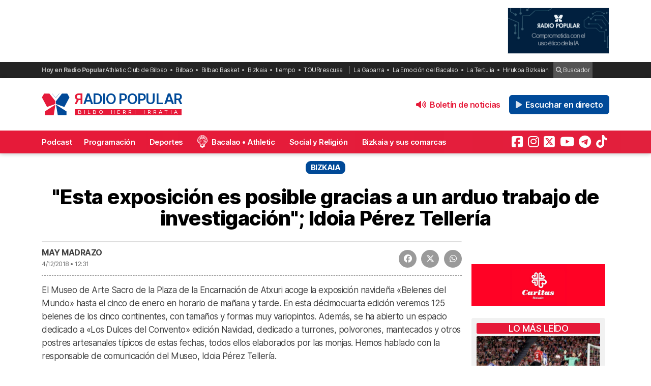

--- FILE ---
content_type: text/html; charset=UTF-8
request_url: https://radiopopular.com/2018/12/esta-exposicion-es-posible-gracias-a-un-arduo-trabajo-de-investigacion-idoia-perez-telleria
body_size: 14425
content:
<!doctype html>
<html lang="es">
<head>
	<meta charset="UTF-8">
	<meta name="viewport" content="width=device-width, initial-scale=1">
	<meta name="theme-color" content="#e61a39">
		<meta name="publisuites-verify-code" content="aHR0cHM6Ly9yYWRpb3BvcHVsYXIuY29t" />
	<meta name="conexoo_verification" content="55e50001f2cc7c46768a454ef35d10c2cd4efe1ea162c02b15a833b9f357271f1179aa9f64c3ebe568480e1ed9aad5c064ed0a6db5590f18a9d6b983ba0a0c80">
	<meta name='linkatomic-verify-code' content='727786af014ca661fbf9172aa7bc8959' />
	<meta name="publisuites-verify-code" content="aHR0cHM6Ly9yYWRpb3BvcHVsYXIuY29t" />
	<meta name="publication-media-verification" content="b3df994f76634e8db9162582f17e0718">
	
		
	<meta name='robots' content='index, follow, max-image-preview:large, max-snippet:-1, max-video-preview:-1' />

	<!-- This site is optimized with the Yoast SEO plugin v26.8 - https://yoast.com/product/yoast-seo-wordpress/ -->
	<title>&quot;Esta exposición es posible gracias a un arduo trabajo de investigación&quot;; Idoia Pérez Tellería</title>
	<meta name="description" content="Bizkaia:" />
	<link rel="canonical" href="https://radiopopular.com/2018/12/esta-exposicion-es-posible-gracias-a-un-arduo-trabajo-de-investigacion-idoia-perez-telleria" />
	<meta property="og:locale" content="es_ES" />
	<meta property="og:type" content="article" />
	<meta property="og:title" content="&quot;Esta exposición es posible gracias a un arduo trabajo de investigación&quot;; Idoia Pérez Tellería" />
	<meta property="og:description" content="Bizkaia:" />
	<meta property="og:url" content="https://radiopopular.com/2018/12/esta-exposicion-es-posible-gracias-a-un-arduo-trabajo-de-investigacion-idoia-perez-telleria" />
	<meta property="og:site_name" content="Radio Popular de Bilbao" />
	<meta property="article:publisher" content="https://www.facebook.com/herriirratia" />
	<meta property="article:published_time" content="2018-12-04T11:31:09+00:00" />
	<meta name="author" content="May Madrazo" />
	<meta name="twitter:card" content="summary_large_image" />
	<meta name="twitter:creator" content="@RadioPopular" />
	<meta name="twitter:site" content="@RadioPopular" />
	<script type="application/ld+json" class="yoast-schema-graph">{"@context":"https://schema.org","@graph":[{"@type":"NewsArticle","@id":"https://radiopopular.com/2018/12/esta-exposicion-es-posible-gracias-a-un-arduo-trabajo-de-investigacion-idoia-perez-telleria#article","isPartOf":{"@id":"https://radiopopular.com/2018/12/esta-exposicion-es-posible-gracias-a-un-arduo-trabajo-de-investigacion-idoia-perez-telleria"},"author":{"name":"May Madrazo","@id":"https://radiopopular.com/#/schema/person/254b77da4878625192f251b4410f6766"},"headline":"&quot;Esta exposición es posible gracias a un arduo trabajo de investigación&quot;; Idoia Pérez Tellería","datePublished":"2018-12-04T11:31:09+00:00","mainEntityOfPage":{"@id":"https://radiopopular.com/2018/12/esta-exposicion-es-posible-gracias-a-un-arduo-trabajo-de-investigacion-idoia-perez-telleria"},"wordCount":135,"publisher":{"@id":"https://radiopopular.com/#organization"},"image":{"@id":"https://radiopopular.com/2018/12/esta-exposicion-es-posible-gracias-a-un-arduo-trabajo-de-investigacion-idoia-perez-telleria#primaryimage"},"thumbnailUrl":"","keywords":["Belenes del Mundo","Dulces del Convento","Idoia Pérez Tellería","Museo de Arte Sacro"],"articleSection":["Bizkaia"],"inLanguage":"es"},{"@type":"WebPage","@id":"https://radiopopular.com/2018/12/esta-exposicion-es-posible-gracias-a-un-arduo-trabajo-de-investigacion-idoia-perez-telleria","url":"https://radiopopular.com/2018/12/esta-exposicion-es-posible-gracias-a-un-arduo-trabajo-de-investigacion-idoia-perez-telleria","name":"&quot;Esta exposición es posible gracias a un arduo trabajo de investigación&quot;; Idoia Pérez Tellería","isPartOf":{"@id":"https://radiopopular.com/#website"},"primaryImageOfPage":{"@id":"https://radiopopular.com/2018/12/esta-exposicion-es-posible-gracias-a-un-arduo-trabajo-de-investigacion-idoia-perez-telleria#primaryimage"},"image":{"@id":"https://radiopopular.com/2018/12/esta-exposicion-es-posible-gracias-a-un-arduo-trabajo-de-investigacion-idoia-perez-telleria#primaryimage"},"thumbnailUrl":"","datePublished":"2018-12-04T11:31:09+00:00","description":"Bizkaia:","breadcrumb":{"@id":"https://radiopopular.com/2018/12/esta-exposicion-es-posible-gracias-a-un-arduo-trabajo-de-investigacion-idoia-perez-telleria#breadcrumb"},"inLanguage":"es","potentialAction":[{"@type":"ReadAction","target":["https://radiopopular.com/2018/12/esta-exposicion-es-posible-gracias-a-un-arduo-trabajo-de-investigacion-idoia-perez-telleria"]}]},{"@type":"ImageObject","inLanguage":"es","@id":"https://radiopopular.com/2018/12/esta-exposicion-es-posible-gracias-a-un-arduo-trabajo-de-investigacion-idoia-perez-telleria#primaryimage","url":"","contentUrl":""},{"@type":"BreadcrumbList","@id":"https://radiopopular.com/2018/12/esta-exposicion-es-posible-gracias-a-un-arduo-trabajo-de-investigacion-idoia-perez-telleria#breadcrumb","itemListElement":[{"@type":"ListItem","position":1,"name":"Radio Popular","item":"https://radiopopular.com/"},{"@type":"ListItem","position":2,"name":"Euskadi","item":"https://radiopopular.com/secciones/euskadi"},{"@type":"ListItem","position":3,"name":"Bizkaia","item":"https://radiopopular.com/secciones/euskadi/bizkaia"},{"@type":"ListItem","position":4,"name":"&quot;Esta exposición es posible gracias a un arduo trabajo de investigación&quot;; Idoia Pérez Tellería"}]},{"@type":"WebSite","@id":"https://radiopopular.com/#website","url":"https://radiopopular.com/","name":"Radio Popular de Bilbao","description":"Bilbo Herri Irratia","publisher":{"@id":"https://radiopopular.com/#organization"},"potentialAction":[{"@type":"SearchAction","target":{"@type":"EntryPoint","urlTemplate":"https://radiopopular.com/?s={search_term_string}"},"query-input":{"@type":"PropertyValueSpecification","valueRequired":true,"valueName":"search_term_string"}}],"inLanguage":"es"},{"@type":"Organization","@id":"https://radiopopular.com/#organization","name":"Radio Popular de Bilbao","url":"https://radiopopular.com/","logo":{"@type":"ImageObject","inLanguage":"es","@id":"https://radiopopular.com/#/schema/logo/image/","url":"https://rpopular.mediasector.es/estaticos/2023/03/22114615/Logotipo-Radio-Popular-Mariposa.png","contentUrl":"https://rpopular.mediasector.es/estaticos/2023/03/22114615/Logotipo-Radio-Popular-Mariposa.png","width":3700,"height":3700,"caption":"Radio Popular de Bilbao"},"image":{"@id":"https://radiopopular.com/#/schema/logo/image/"},"sameAs":["https://www.facebook.com/herriirratia","https://x.com/RadioPopular","https://www.instagram.com/herriirratia/","https://www.youtube.com/c/RadioPopularHerriIrratia/","https://www.tiktok.com/@radio_popular","https://t.me/herriirratia"]},{"@type":"Person","@id":"https://radiopopular.com/#/schema/person/254b77da4878625192f251b4410f6766","name":"May Madrazo","image":{"@type":"ImageObject","inLanguage":"es","@id":"https://radiopopular.com/#/schema/person/image/","url":"https://secure.gravatar.com/avatar/3066d045ab37e88c25d7d95734768e858e3b15ee000376c6f75de31c2303813f?s=96&d=robohash&r=g","contentUrl":"https://secure.gravatar.com/avatar/3066d045ab37e88c25d7d95734768e858e3b15ee000376c6f75de31c2303813f?s=96&d=robohash&r=g","caption":"May Madrazo"},"url":"https://radiopopular.com/author/maimadrazo"}]}</script>
	<!-- / Yoast SEO plugin. -->


<script id="wpp-js" src="https://radiopopular.com/wp-content/plugins/wordpress-popular-posts/assets/js/wpp.min.js?ver=7.3.6" data-sampling="0" data-sampling-rate="100" data-api-url="https://radiopopular.com/wp-json/wordpress-popular-posts" data-post-id="12969" data-token="2649a6d0b7" data-lang="0" data-debug="0"></script>
<style id='wp-img-auto-sizes-contain-inline-css'>
img:is([sizes=auto i],[sizes^="auto," i]){contain-intrinsic-size:3000px 1500px}
/*# sourceURL=wp-img-auto-sizes-contain-inline-css */
</style>
<link rel='stylesheet' id='gn-frontend-gnfollow-style-css' href='https://radiopopular.com/wp-content/plugins/gn-publisher/assets/css/gn-frontend-gnfollow.min.css?ver=1.5.26' media='all' />
<link rel='stylesheet' id='radiopopular-style-css' href='https://radiopopular.com/wp-content/themes/radiopopular/style.css?ver=2.3a1' media='all' />
            <style id="wpp-loading-animation-styles">@-webkit-keyframes bgslide{from{background-position-x:0}to{background-position-x:-200%}}@keyframes bgslide{from{background-position-x:0}to{background-position-x:-200%}}.wpp-widget-block-placeholder,.wpp-shortcode-placeholder{margin:0 auto;width:60px;height:3px;background:#dd3737;background:linear-gradient(90deg,#dd3737 0%,#571313 10%,#dd3737 100%);background-size:200% auto;border-radius:3px;-webkit-animation:bgslide 1s infinite linear;animation:bgslide 1s infinite linear}</style>
            <link rel="icon" href="https://rpopular.mediasector.es/estaticos/2021/11/23012447/cropped-Logotipo-Radio-Popular-Mariposa-scaled-1-32x32.gif" sizes="32x32" />
<link rel="icon" href="https://rpopular.mediasector.es/estaticos/2021/11/23012447/cropped-Logotipo-Radio-Popular-Mariposa-scaled-1-192x192.gif" sizes="192x192" />
<link rel="apple-touch-icon" href="https://rpopular.mediasector.es/estaticos/2021/11/23012447/cropped-Logotipo-Radio-Popular-Mariposa-scaled-1-180x180.gif" />
<meta name="msapplication-TileImage" content="https://rpopular.mediasector.es/estaticos/2021/11/23012447/cropped-Logotipo-Radio-Popular-Mariposa-scaled-1-270x270.gif" />

	<script src="https://cdnjs.cloudflare.com/ajax/libs/howler/2.2.3/howler.min.js"></script>
	<script src="https://cdn.jsdelivr.net/gh/arvgta/ajaxify@8.2.9/ajaxify.min.js"></script>

	<script src="https://kit.fontawesome.com/147f961a0c.js" data-class="always" crossorigin="anonymous"></script>

	
		
		<script type="text/javascript">
			(function(c,l,a,r,i,t,y){
				c[a]=c[a]||function(){(c[a].q=c[a].q||[]).push(arguments)};
				t=l.createElement(r);t.async=1;t.src="https://www.clarity.ms/tag/"+i;
				y=l.getElementsByTagName(r)[0];y.parentNode.insertBefore(t,y);
			})(window, document, "clarity", "script", "jly63ldb2d");
		</script>

		<script src="https://cmp.gatekeeperconsent.com/min.js" data-cfasync="false" data-class="always"></script>
		<script src="https://the.gatekeeperconsent.com/cmp.min.js" data-cfasync="false" data-class="always"></script>

		<script async src="//www.ezojs.com/ezoic/sa.min.js" data-class="always"></script>
		<script>
			window.ezstandalone = window.ezstandalone || {};
			ezstandalone.cmd = ezstandalone.cmd || [];
		</script>

		<!-- Global site tag (gtag.js) - Google Analytics -->
<script async src="https://www.googletagmanager.com/gtag/js?id=G-LYMGZ7Y8HL"></script>
<script>
  window.dataLayer = window.dataLayer || [];
  function gtag(){dataLayer.push(arguments);}
  gtag('js', new Date());
  
  gtag('config', 'G-LYMGZ7Y8HL', {
	send_page_view: false
  });
  
  gtag('event', 'page_view', {
	page_title: '&quot;Esta exposición es posible gracias a un arduo trabajo de investigación&quot;; Idoia Pérez Tellería',
	page_location: 'https://radiopopular.com/2018/12/esta-exposicion-es-posible-gracias-a-un-arduo-trabajo-de-investigacion-idoia-perez-telleria',
	send_to: 'G-LYMGZ7Y8HL'
  });
  
  	
		
	  
</script>
	
	<script>
    // Initialize ajaxify to make the player persistent over navigation
    let ajaxify = new Ajaxify({
        elements: '#page',
        selector: 'a:not(.no-ajaxy)',
        forms: 'form:not(.no-ajaxy)',
        prefetchoff: true,
        scrolltop: false,
        bodyClasses: true,
		
        alwayshints: "embed.js,jquery.jplayer.min.js,clarity.js",
        cb: function() {
            setTimeout(function() {
                window.scrollTo({
                    top: 0,
                    behavior: 'smooth'
                });
            }, 100);

            // Reload all inline scripts
            const scripts = document.querySelectorAll('script[src*="4nf"]');
            scripts.forEach(script => {
                const newScript = document.createElement('script');
                newScript.src = script.src;
                newScript.async = true;
                document.body.appendChild(newScript);
            });

            // Trigger a custom event for other scripts to listen to
            document.dispatchEvent(new Event('ajaxifyLoaded'));

			// If Ezoic standalone is present, request ads refresh for dynamic navigation
			try {
				if (window.ezstandalone && window.ezstandalone.cmd) {
					window.ezstandalone.cmd.push(function () {
						if (typeof window.ezstandalone.showAds === 'function') {
							// Refresh all placeholders on the newly loaded page
							window.ezstandalone.showAds();
						}
					});
				}
			} catch (e) {
				// Fail silently; do not break navigation if Ezoic API isn't available
				console.warn('Ezoic showAds call failed:', e);
			}
        }
    });
	</script>
	

<script type="application/ld+json" class="gnpub-schema-markup-output">
{"@context":"https:\/\/schema.org\/","@type":"NewsArticle","@id":"https:\/\/radiopopular.com\/2018\/12\/esta-exposicion-es-posible-gracias-a-un-arduo-trabajo-de-investigacion-idoia-perez-telleria#newsarticle","url":"https:\/\/radiopopular.com\/2018\/12\/esta-exposicion-es-posible-gracias-a-un-arduo-trabajo-de-investigacion-idoia-perez-telleria","headline":"&quot;Esta exposici\u00f3n es posible gracias a un arduo trabajo de investigaci\u00f3n&quot;; Idoia P\u00e9rez Teller\u00eda","mainEntityOfPage":"https:\/\/radiopopular.com\/2018\/12\/esta-exposicion-es-posible-gracias-a-un-arduo-trabajo-de-investigacion-idoia-perez-telleria","datePublished":"2018-12-04T12:31:09+01:00","dateModified":"2018-12-04T12:31:09+01:00","description":"El Museo de Arte Sacro de la Plaza de la Encarnaci\u00f3n de Atxuri acoge la exposici\u00f3n navide\u00f1a \"Belenes del Mundo\" hasta el cinco de enero en horario de ma\u00f1ana y tarde. En esta d\u00e9cimocuarta edici\u00f3n veremos 125 belenes de los cinco continentes, con tama\u00f1os y formas muy variopintos. Adem\u00e1s, se ha abierto un espacio dedicado","articleSection":"Bizkaia","articleBody":"El Museo de Arte Sacro de la Plaza de la Encarnaci\u00f3n de Atxuri acoge la exposici\u00f3n navide\u00f1a \"Belenes del Mundo\" hasta el cinco de enero en horario de ma\u00f1ana y tarde. En esta d\u00e9cimocuarta edici\u00f3n veremos 125 belenes de los cinco continentes, con tama\u00f1os y formas muy variopintos. Adem\u00e1s, se ha abierto un espacio dedicado a \"Los Dulces del Convento\" edici\u00f3n Navidad, dedicado a turrones, polvorones, mantecados y otros postres artesanales t\u00edpicos de estas fechas, todos ellos elaborados por las monjas. Hemos hablado con la responsable de comunicaci\u00f3n del Museo, Idoia P\u00e9rez Teller\u00eda.\n[audio mp3=\"https:\/\/radiopopular.com\/wp-content\/uploads\/2018\/12\/BELENES-DEL-MUNDO.mp3\"][\/audio]","keywords":"Belenes del Mundo, Dulces del Convento, Idoia P\u00e9rez Teller\u00eda, Museo de Arte Sacro, ","name":"&quot;Esta exposici\u00f3n es posible gracias a un arduo trabajo de investigaci\u00f3n&quot;; Idoia P\u00e9rez Teller\u00eda","thumbnailUrl":"","wordCount":95,"timeRequired":"PT25S","mainEntity":{"@type":"WebPage","@id":"https:\/\/radiopopular.com\/2018\/12\/esta-exposicion-es-posible-gracias-a-un-arduo-trabajo-de-investigacion-idoia-perez-telleria"},"author":{"@type":"Person","name":"May Madrazo","url":"https:\/\/radiopopular.com\/author\/maimadrazo","sameAs":[],"image":{"@type":"ImageObject","url":"https:\/\/secure.gravatar.com\/avatar\/3066d045ab37e88c25d7d95734768e858e3b15ee000376c6f75de31c2303813f?s=96&d=robohash&r=g","height":96,"width":96}},"editor":{"@type":"Person","name":"May Madrazo","url":"https:\/\/radiopopular.com\/author\/maimadrazo","sameAs":[],"image":{"@type":"ImageObject","url":"https:\/\/secure.gravatar.com\/avatar\/3066d045ab37e88c25d7d95734768e858e3b15ee000376c6f75de31c2303813f?s=96&d=robohash&r=g","height":96,"width":96}}}
</script>
</head>

<body class="wp-singular post-template-default single single-post postid-12969 single-format-standard wp-theme-radiopopular">

	

<div id="page" class="site ">
	
	<a class="skip-link screen-reader-text" href="#primary">Saltar al contenido</a>

	<div id="cabecera" class="m-0 p-0 contenedor user-select-none">	

		<div class="container d-none d-xl-flex justify-content-between my-3">
						
    <div id="ezoic-pub-ad-placeholder-121"></div>
<script>
    ezstandalone.cmd.push(function() {
        ezstandalone.showAds(121);
    });
</script>
    <div class="d-none d-xl-block ps-3">
    
        



		 
		 
         	<a
		  			  	href="https://rpopular.mediasector.es/estaticos/2024/11/13144039/DECALOGO-PARA-EL-USO-ETICO-DE-LA-IA.pdf?rp_banner_boton_escritorio"
		  			  	target="_blank" rel="nofollow" onclick="ga('send', 'event', 'Publicidad', 'Uso ético de la IA', 'banner_boton_escritorio', 1);">
		 	
			 					 					 	<img  class="img-fluid d-none d-xl-block border" src="https://rpopular.mediasector.es/estaticos/2024/11/13150303/BANNER-400X180.jpg" alt="Banner de Uso ético de la IA en Bilbao" width="200" height="90" loading="lazy">
			 			 	
		  	</a>
			  
			
     



    </div>
                        
        
    		
</div> 
		<div id="sobremenu" class="mt-xl-2">
			
			<div class="container">

				<div class="tags">

	<strong>Hoy en Radio Popular</strong>

											<ul>
							<li>
					<a onclick="ga('send', 'event', 'Tags', 'Athletic Club de Bilbao', 'tags_superior', 1);" href="https://radiopopular.com/tag/athletic">Athletic Club de Bilbao</a>
					</li>
							<li>
					<a onclick="ga('send', 'event', 'Tags', 'Bilbao', 'tags_superior', 1);" href="https://radiopopular.com/tag/bilbao">Bilbao</a>
					</li>
							<li>
					<a onclick="ga('send', 'event', 'Tags', 'Bilbao Basket', 'tags_superior', 1);" href="https://radiopopular.com/tag/bilbao-basket">Bilbao Basket</a>
					</li>
							<li>
					<a onclick="ga('send', 'event', 'Tags', 'Bizkaia', 'tags_superior', 1);" href="https://radiopopular.com/tag/bizkaia">Bizkaia</a>
					</li>
							<li>
					<a onclick="ga('send', 'event', 'Tags', 'tiempo', 'tags_superior', 1);" href="https://radiopopular.com/tag/tiempo">tiempo</a>
					</li>
							<li>
					<a onclick="ga('send', 'event', 'Tags', 'TOURrescusa', 'tags_superior', 1);" href="https://radiopopular.com/tag/tourrescusa">TOURrescusa</a>
					</li>
						</ul>
				
				<ul class="contenidosdestacados">
								<li><a onclick="ga('send', 'event', 'Tags', 'La Gabarra', 'tags_superior', 1);" href="https://radiopopular.com/programas/oye-como-va/la-gabarra">La Gabarra</a></li>
								<li><a onclick="ga('send', 'event', 'Tags', 'La Emoción del Bacalao', 'tags_superior', 1);" href="https://radiopopular.com/programas/la-emocion-del-bacalao">La Emoción del Bacalao</a></li>
								<li><a onclick="ga('send', 'event', 'Tags', 'La Tertulia', 'tags_superior', 1);" href="https://radiopopular.com/programas/egunon-bizkaia/la-tertulia">La Tertulia</a></li>
								<li><a onclick="ga('send', 'event', 'Tags', 'Hirukoa Bizkaian', 'tags_superior', 1);" href="https://radiopopular.com/programas/hirukoa-bizkaian">Hirukoa Bizkaian</a></li>
						</ul>
		
	<span class="buscadorcabecera"><a href="/buscar/"><i class="fa fa-search"></i> Buscador</a></span>
	
		
</div>
			</div>

		</div>

		<header id="masthead" class="site-header">

			<div class="container h-100 d-flex justify-content-between align-items-center">
				
				
				<button id="noti-box" class="btn btn-link text-white text-decoration-none d-block d-xl-none no-ajaxy m-0 p-0" onclick="toggleNav()">
					<i id="menu-barras" onclick="toggleMenuBar()" class="fa fa-bars" aria-hidden="true"></i>
				</button>
				
				
				<div class="site-branding py-xl-4 user-select-none position-relative">
					
					
												
						<div class="site-title">

							<a class="d-block my-0" title="Ir a la portada de Radio Popular" href="https://radiopopular.com/" rel="home">

								<div class="wordmark my-0">

									<span class="radiopopular"><span class="alreves">R</span>adio Popular</span>
									<span class="bilboherriirratia d-none d-xl-block"><span class="estirar">Bilbo <span class="termino"> Herri</span> <span class="termino"> Irratia</span></span></span>

								</div>

							</a>

						</div>
						
					
				</div>
				
				
				<!-- Menú derecho -->

				<ul class="list-unstyled p-0 m-0 d-flex align-items-center">
					
					<!-- Audios de cabecera -->
				
					<!-- La Santa Misa escritorio -->


<!-- Previsión del tiempo escritorio -->


<!-- Boletín de noticias escritorio -->


<li>

	<button
		class="playOndemandButton align-self-center btn	btn-link text-primary fw-semibold text-decoration-none mx-2 p-0 d-none d-xl-block"
		data-stream="https://rpopular.mediasector.es/estaticos/2026/01/29120641/2026-01-29-12.00.00-RADIO-POPULAR_01.mp3"
		data-mode="ondemand"
		data-title="Escucha las noticias de Bilbao y Bizkaia de las 12 con Juanma Jubera del 29 de enero"
		data-image="https://rpopular.mediasector.es/estaticos/2021/06/23022807/BOLETIN_NOTICIAS2-2-100x100.png"
		onclick="trackMatomoEvent('inicio_de_audio', 'Escucha las noticias de Bilbao y Bizkaia de las 12 con Juanma Jubera del 29 de enero', 'Cabecera', 1); return true;"
		title="Entzun podkast-a Escucha las noticias de Bilbao y Bizkaia de las 12 con Juanma Jubera del 29 de enero">
		<i class="fa fa-volume-up me-1" aria-hidden="true"></i> Boletín de noticias
	</button>

</li>

					
					<!-- Botón de directo -->
					
						
	<li id="escucharendirecto">
		<button
			class="playLiveButton btn btn-link text-white fw-semibold d-xl-none"
			data-stream="https://stream.mediasector.es/listen/radio_popular/radiopopular.mp3"
			data-mode="live"
			data-channel="Radio Popular"
			onclick="_paq.push(['trackEvent', 'Inicio de directo', 'Kontuka', 'Clic en directo desde la cabecera']);" >
			<i class="fa-solid fa-play-circle fa-fade fa-2x" aria-hidden="true"></i>
		</button>
		<button
			class="playLiveButton btn btn-secondary fw-semibold d-none d-xl-block ms-2"
			data-stream="https://stream.mediasector.es/listen/radio_popular/radiopopular.mp3"
			data-mode="live"
			data-channel="Radio Popular"
			onclick="_paq.push(['trackEvent', 'Inicio de directo', 'Kontuka', 'Clic en directo desde la cabecera']);" >
			<i class="fa-solid fa-play fa-fade me-1" aria-hidden="true"></i> Escuchar en directo
		</button>
	</li>					
				</ul>

			</div>

			<div id="menuprincipal">

				<div class="container-fluid container-xl">

					<nav id="nav-box" class="main-navigation">
						
						<!-- Menú móvil -->

						<ul id="menumovil" class="d-block d-xl-none list-unstyled my-2 mx-2">

<!-- La Santa Misa -->
                            

<!-- Previsión del tiempo -->


<!-- Boletín de noticias -->



<li id="boletinmovil">
    <button class="playOndemandButton btn w-100 btn-outline-primary my-2"
        data-stream="https://rpopular.mediasector.es/estaticos/2026/01/29120641/2026-01-29-12.00.00-RADIO-POPULAR_01.mp3"
        data-mode="ondemand"
        data-title="Escucha las noticias de Bilbao y Bizkaia de las 12 con Juanma Jubera del 29 de enero"
        data-image="https://rpopular.mediasector.es/estaticos/2021/06/23022807/BOLETIN_NOTICIAS2-2-100x100.png"
        onclick="trackMatomoEvent('inicio_de_audio', 'Boletines de noticias', 'Escucha las noticias de Bilbao y Bizkaia de las 12 con Juanma Jubera del 29 de enero', 1); return true;">
        <i class="fa fa-volume-up" aria-hidden="true"></i> Escuchar el boletín de noticias
    </button>
</li>



</ul>						
						<!-- Menú principal -->

						<div class="menu-menu-principal-container"><ul id="primary-menu" class="menu"><li id="menu-item-34959" class="menu-item menu-item-type-post_type_archive menu-item-object-podcast menu-item-34959"><a href="https://radiopopular.com/podcast">Podcast</a></li>
<li id="menu-item-34085" class="menu-item menu-item-type-post_type_archive menu-item-object-programacion menu-item-34085"><a href="https://radiopopular.com/programacion">Programación</a></li>
<li id="menu-item-28216" class="menu-item menu-item-type-post_type menu-item-object-page menu-item-28216"><a href="https://radiopopular.com/deportes">Deportes</a></li>
<li id="menu-item-27675" class="bacalao menu-item menu-item-type-custom menu-item-object-custom menu-item-27675"><a href="https://radiopopular.com/programas/la-emocion-del-bacalao/">Bacalao • Athletic</a></li>
<li id="menu-item-28205" class="menu-item menu-item-type-post_type menu-item-object-page menu-item-28205"><a href="https://radiopopular.com/social-y-religion">Social y Religión</a></li>
<li id="menu-item-239274" class="menu-item menu-item-type-taxonomy menu-item-object-post_tag menu-item-239274"><a href="https://radiopopular.com/tag/bizkaia-y-sus-comarcas">Bizkaia y sus comarcas</a></li>
<li id="menu-item-34925" class="menu-item menu-item-type-post_type_archive menu-item-object-frecuencias menu-item-34925"><a href="https://radiopopular.com/frecuencias">Frecuencias</a></li>
</ul></div>						
						<!-- Redes sociales -->

												
							<ul id="redessociales">

								<li><span class="siguenos">Síguenos</span></li>

								<li onclick="ga('send', 'event', 'Botones sociales', 'Seguir en Facebook', 'Cabecera', 1);"><a target="_blank" title="Sigue a Radio Popular en Facebook" href="https://www.facebook.com/herriirratia"><i class="fa-brands fa-facebook-square" aria-hidden="true"></i><span class="d-none ">Sigue a Radio Popular en Facebook</span></a></li>								<li onclick="ga('send', 'event', 'Botones sociales', 'Seguir en Instagram', 'Cabecera', 1);"><a target="_blank" title="Sigue a Radio Popular en Instagram" href="https://www.instagram.com/herriirratia/"><i class="fa-brands fa-instagram" aria-hidden="true"></i><span class="d-none ">Sigue a Radio Popular en Instagram</span></a></li>								<li onclick="ga('send', 'event', 'Botones sociales', 'Seguir en Twitter', 'Cabecera', 1);"><a target="_blank" title="Sigue a Radio Popular en Twitter" href="https://twitter.com/RadioPopular"><i class="fa-brands fa-square-x-twitter" aria-hidden="true"></i><span class="d-none ">Sigue a Radio Popular en X (antes Twitter)</span></a></li>								<li onclick="ga('send', 'event', 'Botones sociales', 'Seguir en YouTube', 'Cabecera', 1);"><a target="_blank" title="Sigue a Radio Popular en YouTube" href="https://www.youtube.com/c/RadioPopularHerriIrratia/"><i class="fa-brands fa-youtube" aria-hidden="true"></i><span class="d-none ">Sigue a Radio Popular en YouTube</span></a></li>								<li onclick="ga('send', 'event', 'Botones sociales', 'Seguir en Telegram', 'Cabecera', 1);"><a target="_blank" title="Sigue a Radio Popular en Telegram" href="https://t.me/herriirratia"><i class="fa-brands fa-telegram" aria-hidden="true"></i><span class="d-none ">Sigue a Radio Popular en Telegram</span></a></li>																<li onclick="ga('send', 'event', 'Botones sociales', 'Seguir en TikTok', 'Cabecera', 1);"><a target="_blank" title="Sigue a Radio Popular en TikTok" href="https://www.tiktok.com/@radio_popular"><i class="fa-brands fa-tiktok" aria-hidden="true"></i><span class="d-none ">Sigue a Radio Popular en TikTok</span></a></li>
							</ul>

																	</nav><!-- #site-navigation -->

				</div>

			</div>

		</header><!-- #masthead -->

	</div> <!-- .cabecera -->

	<div class="espacio d-block d-xl-none"></div>

<div id="ezoic-pub-ad-placeholder-101"></div>
<script>
    ezstandalone.cmd.push(function() {
        ezstandalone.showAds(101);
    });
</script>
<div class="contenedor" itemscope itemtype="http://schema.org/NewsArticle">
	
	<header class="entry-header">
		
				
				
				
				
		<div class="categoria">
			Bizkaia 		</div>
		
				
		<div class="container">
		
				
		<h1 class="entry-title my-4" itemprop="headline">
			
						
			&quot;Esta exposición es posible gracias a un arduo trabajo de investigación&quot;; Idoia Pérez Tellería</h1>
		
				
		</div>
		
		<div class="container">
			
			<span class="subtitulo" itemprop="description"></span>
			
		</div>
		
		<!-- Si hay marcador -->

				
		<!-- Si es un seguimiento en directo -->
		
		
		<!-- Audios -->
		
						
		<!-- Bolillos -->
		
				
	</header><!-- .entry-header -->
	
	<div class="container doscolumnas">
	
		<main id="primary" class="site-main">
			
						
			<!-- Figure principal con audios y vídeos -->
			
			<figure class="fotocabecera">
				
								
									
														
												
								
			</figure>
			
			<div class="postmeta">
			
				<div class="redes">
											
					<a target="_blank" title="¡Compártelo!" class="facebook" href="https://www.facebook.com/sharer/sharer.php?app_id=113869198637480&amp;sdk=joey&amp;u=https://radiopopular.com/?p=12969%2F&amp;display=popup&amp;ref=plugin"><i class="fa fa-facebook" aria-hidden="true"></i><span class="red">Facebook</span></a></li>
					<a class="twitter" target="_blank" href="https://x.com/share?text=&quot;Esta exposición es posible gracias a un arduo trabajo de investigación&quot;; Idoia Pérez Tellería&amp;url=https://radiopopular.com/?p=12969&amp;via=RadioPopular"><i class="fa fa-brands fa-x-twitter" aria-hidden="true"></i><span class="red">X</span></a>
					<a class="whatsapp" href="whatsapp://send?text=Esto%20te%20interesa...%20*&quot;Esta%20exposición%20es%20posible%20gracias%20a%20un%20arduo%20trabajo%20de%20investigación&quot;;%20Idoia%20Pérez%20Tellería*%20en%20*Radio%20Popular*.%20%20🗞%20https://radiopopular.com/2018/12/esta-exposicion-es-posible-gracias-a-un-arduo-trabajo-de-investigacion-idoia-perez-telleria"><i class="fa fa-whatsapp" aria-hidden="true"></i><span class="red">WhatsApp</span></a>									
				</div>
			
				<span class="autor"><strong><a href="https://radiopopular.com/author/maimadrazo" title="Entradas de May Madrazo" rel="author">May Madrazo</a></strong> </span>
				
				<span class="fecha">
					<a href="https://radiopopular.com/2018/12/04">4/12/2018 • 12:31</a>
									</span>

							
				<div class="clear"></div>
		
			</div>
		
			



		 
		 
         	<a
		  			  	href="https://www.madredediosikastetxea.com/?rp_banner_movil"
		  			  	target="_blank" rel="nofollow" onclick="ga('send', 'event', 'Publicidad', 'Madre de Dios Ikastetxea', 'banner_movil', 1);">
		 	
			 					 					 	<img  class="d-xl-none mb-3 w-100" src="https://rpopular.mediasector.es/estaticos/2026/01/19122734/02_banner-captacion-madi-26-27-960X300.jpg" alt="Banner de Madre de Dios Ikastetxea en Bilbao" width="320" height="100" loading="lazy">
			 			 	
		  	</a>
			  
			
     


				
			<p>El Museo de Arte Sacro de la Plaza de la Encarnación de Atxuri acoge la exposición navideña «Belenes del Mundo» hasta el cinco de enero en horario de mañana y tarde. En esta décimocuarta edición veremos 125 belenes de los cinco continentes, con tamaños y formas muy variopintos. Además, se ha abierto un espacio dedicado a «Los Dulces del Convento» edición Navidad, dedicado a turrones, polvorones, mantecados y otros postres artesanales típicos de estas fechas, todos ellos elaborados por las monjas. Hemos hablado con la responsable de comunicación del Museo, Idoia Pérez Tellería.<br />
<div class="formato-reproductor m-0 mt-2 mb-4"><div class="play"><button class="playOndemandButton btn btn-link text-dark m-0 p-0" data-stream="https://radiopopular.com/wp-content/uploads/2018/12/BELENES-DEL-MUNDO.mp3?_=1" data-mode="ondemand" data-title="&quot;Esta exposición es posible gracias a un arduo trabajo de investigación&quot;; Idoia Pérez Tellería" data-image="https://radiopopular.com/wp-content/themes/radiopopular/img/radiopopular-b.svg" onclick="trackMatomoEvent('inicio_de_audio', 'Audio genérico', '&quot;Esta exposición es posible gracias a un arduo trabajo de investigación&quot;; Idoia Pérez Tellería', 1); return true;"><i class="fa fa-play-circle"></i></button></div><div class="metadata">Escuchar este audio</div></div></p>

						
			<i class="mariposita"></i>

			<div id="ezoic-pub-ad-placeholder-113"></div>
			<script>
			    ezstandalone.cmd.push(function() {
			        ezstandalone.showAds(113);
			    });
			</script>
			
									
		</main><!-- #main -->
		
		<aside id="secondary" class="widget-area">
					
			<div class="consejos-side sticky-top z-2" style="padding-top:20px;top:10px;">
						 
				



		 
		 
         	<a
		  			  	href="https://www.caritasbi.org/cas/?rp_banner_movil"
		  			  	target="_blank" rel="nofollow" onclick="ga('send', 'event', 'Publicidad', 'Cáritas Bizkaia (Rotación)', 'banner_movil', 1);">
		 	
			 					 					 	<img  class="w-100 bg-white d-flex justify-content-center py-4" src="https://rpopular.mediasector.es/estaticos/2021/08/06120557/BANNER-CARITAS-960X300-jpg.webp" alt="Banner de Cáritas Bizkaia (Rotación) en Bilbao" width="320" height="100" loading="lazy">
			 			 	
		  	</a>
			  
			
     


									
								
															
			</div>
			
			<div id="ezoic-pub-ad-placeholder-104"></div>
			<script>
			    ezstandalone.cmd.push(function() {
		        ezstandalone.showAds(104);
			    });
			</script>
		
			<section class="widget">
				
				<h4>Lo más leído</h4>
				
				<ul class="wpp-list">
<li class=""><a href="https://radiopopular.com/2026/01/las-tres-claves-para-creer-en-la-victoria-ante-la-real-sociedad" target="_self"><img src="https://radiopopular.com/wp-content/uploads/wordpress-popular-posts/269835-featured-500x240.jpg" srcset="https://radiopopular.com/wp-content/uploads/wordpress-popular-posts/269835-featured-500x240.jpg, https://radiopopular.com/wp-content/uploads/wordpress-popular-posts/269835-featured-500x240@1.5x.jpg 1.5x, https://radiopopular.com/wp-content/uploads/wordpress-popular-posts/269835-featured-500x240@2x.jpg 2x, https://radiopopular.com/wp-content/uploads/wordpress-popular-posts/269835-featured-500x240@2.5x.jpg 2.5x, https://radiopopular.com/wp-content/uploads/wordpress-popular-posts/269835-featured-500x240@3x.jpg 3x" width="500" height="240" alt="" class="wpp-thumbnail wpp_featured wpp_cached_thumb" decoding="async"></a> <a href="https://radiopopular.com/2026/01/las-tres-claves-para-creer-en-la-victoria-ante-la-real-sociedad" class="wpp-post-title" target="_self">Las tres claves para creer en la victoria ante la Real Sociedad</a> <span class="wpp-meta post-stats"></span><p class="wpp-excerpt"></p></li>
<li class=""><a href="https://radiopopular.com/2026/01/oihan-sancet-vuelve-a-la-enfermeria" target="_self"><img src="https://radiopopular.com/wp-content/uploads/wordpress-popular-posts/270022-featured-500x240.jpg" srcset="https://radiopopular.com/wp-content/uploads/wordpress-popular-posts/270022-featured-500x240.jpg, https://radiopopular.com/wp-content/uploads/wordpress-popular-posts/270022-featured-500x240@1.5x.jpg 1.5x, https://radiopopular.com/wp-content/uploads/wordpress-popular-posts/270022-featured-500x240@2x.jpg 2x, https://radiopopular.com/wp-content/uploads/wordpress-popular-posts/270022-featured-500x240@2.5x.jpg 2.5x, https://radiopopular.com/wp-content/uploads/wordpress-popular-posts/270022-featured-500x240@3x.jpg 3x" width="500" height="240" alt="" class="wpp-thumbnail wpp_featured wpp_cached_thumb" decoding="async"></a> <a href="https://radiopopular.com/2026/01/oihan-sancet-vuelve-a-la-enfermeria" class="wpp-post-title" target="_self">Oihan Sancet vuelve a la enfermería</a> <span class="wpp-meta post-stats"></span><p class="wpp-excerpt"></p></li>
<li class=""><a href="https://radiopopular.com/2026/01/planes-para-este-fin-de-semana-en-bilbao-bizkaia-y-alrededores-del-30-de-enero-al-1-de-febrero" target="_self"><img src="https://radiopopular.com/wp-content/uploads/wordpress-popular-posts/269033-featured-500x240.jpg" srcset="https://radiopopular.com/wp-content/uploads/wordpress-popular-posts/269033-featured-500x240.jpg, https://radiopopular.com/wp-content/uploads/wordpress-popular-posts/269033-featured-500x240@1.5x.jpg 1.5x, https://radiopopular.com/wp-content/uploads/wordpress-popular-posts/269033-featured-500x240@2x.jpg 2x, https://radiopopular.com/wp-content/uploads/wordpress-popular-posts/269033-featured-500x240@2.5x.jpg 2.5x" width="500" height="240" alt="" class="wpp-thumbnail wpp_featured wpp_cached_thumb" decoding="async"></a> <a href="https://radiopopular.com/2026/01/planes-para-este-fin-de-semana-en-bilbao-bizkaia-y-alrededores-del-30-de-enero-al-1-de-febrero" class="wpp-post-title" target="_self">Planes para este fin de semana en Bilbao, Bizkaia y alrededores: del 30 de enero al 1 de febrero</a> <span class="wpp-meta post-stats"></span><p class="wpp-excerpt"></p></li>
<li class=""><a href="https://radiopopular.com/2026/01/frey-y-hilliard-miran-al-futuro-antes-del-joventut-lo-mejor-del-surne-bilbao-esta-por-venir" target="_self"><img src="https://radiopopular.com/wp-content/uploads/wordpress-popular-posts/270116-featured-500x240.jpg" srcset="https://radiopopular.com/wp-content/uploads/wordpress-popular-posts/270116-featured-500x240.jpg, https://radiopopular.com/wp-content/uploads/wordpress-popular-posts/270116-featured-500x240@1.5x.jpg 1.5x, https://radiopopular.com/wp-content/uploads/wordpress-popular-posts/270116-featured-500x240@2x.jpg 2x" width="500" height="240" alt="" class="wpp-thumbnail wpp_featured wpp_cached_thumb" decoding="async"></a> <a href="https://radiopopular.com/2026/01/frey-y-hilliard-miran-al-futuro-antes-del-joventut-lo-mejor-del-surne-bilbao-esta-por-venir" class="wpp-post-title" target="_self">Frey y Hilliard miran al futuro antes del Joventut: “Lo mejor del Surne Bilbao está por venir»</a> <span class="wpp-meta post-stats"></span><p class="wpp-excerpt"></p></li>
<li class=""><a href="https://radiopopular.com/2026/01/athletic-club-sporting-de-portugal-en-directo-con-la-emocion-del-bacalao-jornada-8-de-champions-league-2025-26" target="_self"><img src="https://radiopopular.com/wp-content/uploads/wordpress-popular-posts/269685-featured-500x240.jpg" srcset="https://radiopopular.com/wp-content/uploads/wordpress-popular-posts/269685-featured-500x240.jpg, https://radiopopular.com/wp-content/uploads/wordpress-popular-posts/269685-featured-500x240@1.5x.jpg 1.5x, https://radiopopular.com/wp-content/uploads/wordpress-popular-posts/269685-featured-500x240@2x.jpg 2x, https://radiopopular.com/wp-content/uploads/wordpress-popular-posts/269685-featured-500x240@2.5x.jpg 2.5x, https://radiopopular.com/wp-content/uploads/wordpress-popular-posts/269685-featured-500x240@3x.jpg 3x" width="500" height="240" alt="" class="wpp-thumbnail wpp_featured wpp_cached_thumb" decoding="async"></a> <a href="https://radiopopular.com/2026/01/athletic-club-sporting-de-portugal-en-directo-con-la-emocion-del-bacalao-jornada-8-de-champions-league-2025-26" class="wpp-post-title" target="_self">Athletic Club – Sporting de Portugal en directo con La Emoción del Bacalao | Jornada 8 de Champions League 2025-26</a> <span class="wpp-meta post-stats"></span><p class="wpp-excerpt"></p></li>

</ul>								
			</section>

			<div class="consejos-side sticky-top z-2">
								
				



		 
		 
         	<a
		  			  	href="https://www.disfrazjaiak.com/es/?rp_banner_robapaginas"
		  			  	target="_blank" rel="nofollow" onclick="ga('send', 'event', 'Publicidad', 'Laugelu', 'banner_robapaginas', 1);">
		 	
			 					 					 	<img  class="w-100 bg-white d-flex justify-content-center py-4" src="https://rpopular.mediasector.es/estaticos/2025/06/24195659/Robapaginas-960x1860_Disfrazjaiak_carnaval.jpg" alt="Banner de Laugelu en Bilbao" width="320" height="620" loading="lazy">
			 			 	
		  	</a>
			  
			
     


									
								
															
			</div>

			<div id="ezoic-pub-ad-placeholder-106"></div>
			<script>
			    ezstandalone.cmd.push(function() {
			        ezstandalone.showAds(106);
			    });
			</script>
		
		</aside><!-- #secondary -->

	</div>
	
</div>

<div class="contenedor fondogris">
	
	<div class="container">
			
		<aside class="etiquetas sombra"><h4>Etiquetas</h4><ul><li><a href="https://radiopopular.com/tag/belenes-del-mundo" rel="tag">Belenes del Mundo</a></li><li><a href="https://radiopopular.com/tag/dulces-del-convento" rel="tag">Dulces del Convento</a></li><li><a href="https://radiopopular.com/tag/idoia-perez-telleria" rel="tag">Idoia Pérez Tellería</a></li><li><a href="https://radiopopular.com/tag/museo-de-arte-sacro" rel="tag">Museo de Arte Sacro</a></li></ul></aside>		
	</div>
				
</div>


<div class="contenedor comentarios">
	
	<div class="container">
	
		
<div id="comments" class="comments-area">

	
</div><!-- #comments -->
 
	
	</div>
	
</div>

<footer id="colophon" class="site-footer user-select-none" style="padding-bottom:100px;">

	<div class="contenedor">

		<div id="pie" class="container">

		<div class="columna-izda">

			<h2 class="h5"><a href="/quienes-somos">SOBRE NOSOTROS</a></h2>

			<p><strong>La radio sin cadenas</strong>. Desde 1960 haciendo radio en Bilbao. Actualidad y <strong>podcast</strong> de <a href="https://radiopopular.com/tag/bilbao/"><strong>Bilbao</strong></a> y <a href="https://radiopopular.com/tag/bizkaia/"><strong>Bizkaia</strong></a>, los partidos del <a href="https://radiopopular.com/programas/la-emocion-del-bacalao/"><strong>Athletic</strong></a> en <strong>&#8216;La Emoción del Bacalao&#8217;</strong>, noticias de sucesos, deportes, sociedad, cultura, política, religión y obra social.</p>
<p><strong>Radio Popular &#8211; Herri Irratia</strong> es una emisora de radio fundada en el año 1960 y propiedad del obispado de Bilbao con una programación de carácter generalista, que va dirigida a todo el territorio histórico de Bizkaia.</p>
<p>Menciónanos con <a href="https://twitter.com/RadioPopular">@RadioPopular</a> para comentar la actualidad de Bizkaia.</p>
<p><small>Fotos en colaboración con <a href="https://depositphotos.com/es/">Depositphotos</a></small></p>
<p><img decoding="async" class="" src="https://rpopular.mediasector.es/estaticos/2021/06/23023056/MARIPOSA_red_blue.svg" alt="Radio Popular" width="70" height="70" /></p>
			
			<div id="subfooter">
			
				<p>Protegido por reCAPTCHA de Google. Se aplican su 
			    <a href="https://policies.google.com/privacy">Política de Privacidad</a> y 
			    <a href="https://policies.google.com/terms">Términos del servicio</a>.</p>
		    
			</div>
			
		</div>

		<div class="columnas-dcha">

			<div class="columna">

				<h2 class="h5"><a href="/noticias">Noticias</a></h2>

																												<ul>
												<li>
							<a href="https://radiopopular.com/secciones/euskadi/bizkaia">Bizkaia</a>
						</li>
												<li>
							<a href="https://radiopopular.com/secciones/ciencia">Ciencia y salud</a>
						</li>
												<li>
							<a href="https://radiopopular.com/secciones/cultura">Cultura</a>
						</li>
												<li>
							<a href="https://radiopopular.com/secciones/deporte">Deportes</a>
						</li>
												<li>
							<a href="https://radiopopular.com/secciones/economia">Economía</a>
						</li>
												<li>
							<a href="https://radiopopular.com/secciones/euskadi">Euskadi</a>
						</li>
												<li>
							<a href="https://radiopopular.com/secciones/geureaz-harro-cultura-vasca">Geureaz Harro</a>
						</li>
												<li>
							<a href="https://radiopopular.com/secciones/opinion">Opinión</a>
						</li>
												<li>
							<a href="https://radiopopular.com/secciones/politica">Política</a>
						</li>
												<li>
							<a href="https://radiopopular.com/secciones/religion">Social y religión</a>
						</li>
												<li>
							<a href="https://radiopopular.com/secciones/sociedad">Sociedad</a>
						</li>
												<li>
							<a href="https://radiopopular.com/secciones/tecnologia">Tecnología</a>
						</li>
												<li>
							<a href="https://radiopopular.com/secciones/triple-b">Triple B</a>
						</li>
											</ul>
													
			</div>

			<div class="columna columnacentral">

				<h2 class="h5"><a href="/programas">Programas</a></h2>

												<ul>
																	<li><a href="https://radiopopular.com/programas/egunon-bizkaia">EgunOn Bizkaia</a></li>
																	<li><a href="https://radiopopular.com/programas/egunon-magazine">EgunOn Magazine</a></li>
																	<li><a href="https://radiopopular.com/programas/euskadin-gaur">Euskadin Gaur</a></li>
																	<li><a href="https://radiopopular.com/programas/es-posible">Es Posible</a></li>
																	<li><a href="https://radiopopular.com/programas/asuntos-exteriores">Asuntos Exteriores</a></li>
																	<li><a href="https://radiopopular.com/programas/boletin-de-noticias">Boletines de noticias</a></li>
																	<li><a href="https://radiopopular.com/programas/musica-maestra">¡Música, maestra!</a></li>
																	<li><a href="https://radiopopular.com/programas/la-emocion-del-bacalao">La Emoción del Bacalao</a></li>
																	<li><a href="https://radiopopular.com/programas/oye-como-va">Oye Cómo Va</a></li>
																	<li><a href="https://radiopopular.com/programas/la-tertulia-athletic">La Tertulia Athletic</a></li>
																	<li><a href="https://radiopopular.com/programas/athletic-beti-zurekin">Athletic Beti Zurekin</a></li>
																	<li><a href="https://radiopopular.com/programas/hirukoa-bizkaian">Hirukoa Bizkaian</a></li>
																	<li><a href="https://radiopopular.com/programas/la-traviata">La Traviata</a></li>
																	<li><a href="https://radiopopular.com/programas/la-santa-misa">La Santa Misa</a></li>
														</ul>
								
			</div>

			<div class="columna">

				<h2 class="h5"><a href="/frecuencias">Frecuencias</a></h2>

									
								
				<ul>
																	<li>
							<a href="https://radiopopular.com/frecuencias/100-4">
								<i class="fa-solid fa-tower-broadcast"></i> <strong>100.4 FM</strong><br>
								Gran Bilbao y Enkarterri							</a>
						</li>
																	<li>
							<a href="https://radiopopular.com/frecuencias/107-1-fm-durangaldea">
								<i class="fa-solid fa-tower-broadcast"></i> <strong>107.1 FM</strong><br>
								Durangaldea							</a>
						</li>
																	<li>
							<a href="https://radiopopular.com/frecuencias/98-6-fm-busturialdea-lea-artibai-y-uribe-kosta">
								<i class="fa-solid fa-tower-broadcast"></i> <strong>98.6 FM</strong><br>
								Busturialdea, Lea-Artibai y Uribe-Kosta							</a>
						</li>
																	<li>
							<a href="https://radiopopular.com/frecuencias/900-am-onda-media">
								<i class="fa-solid fa-tower-broadcast"></i> <strong>900 AM</strong><br>
								Onda media							</a>
						</li>
														</ul>
								
				<a href="/publicidad/" class="boton anunciate">Anúnciate</a>

			</div>

		</div>

	</div>

	</div>

	<div class="contenedor piefinal">

		<div class="container site-info">
			<p>© 2026 <i class="fak fa-mariposa"></i> <strong> Radio Popular de Bilbao &#8211; Herri Irratia</strong> | <a href="https://radiopopular.com/aviso-legal/">Aviso Legal</a> | <a href="https://radiopopular.com/politica-de-privacidad/">Política de Privacidad</a> | <a href="https://radiopopular.com/politica-de-cookies/">Política de cookies</a> | <a class="pdcc-open-modal" href="#"><i class="fa-solid fa-cookie"></i> Gestionar cookies</a><br />
Alda. Mazarredo, 47 &#8211; 7º 48009 Bilbao | <i class="fa-solid fa-phone"></i> <strong>94 423 92 00</strong> | <i class="fa-light fa-envelope"></i> oyentes@radiopopular.com</p>
		</div><!-- .site-info -->

	</div>
	
	<div class="container d-none d-xl-flex justify-content-between my-3">
						
    <div id="ezoic-pub-ad-placeholder-121"></div>
<script>
    ezstandalone.cmd.push(function() {
        ezstandalone.showAds(121);
    });
</script>
    <div class="d-none d-xl-block ps-3">
    
        



		 
		 
         	<a
		  			  	href="https://www.disfrazjaiak.com/es/?rp_banner_boton_escritorio"
		  			  	target="_blank" rel="nofollow" onclick="ga('send', 'event', 'Publicidad', 'Laugelu', 'banner_boton_escritorio', 1);">
		 	
			 					 					 	<img  class="img-fluid d-none d-xl-block border" src="https://rpopular.mediasector.es/estaticos/2025/06/24200034/boton-escritorio-Disfraz_Jaiak_carnaval.jpg" alt="Banner de Laugelu en Bilbao" width="200" height="90" loading="lazy">
			 			 	
		  	</a>
			  
			
     



    </div>
                        
        
    		
</div> 
	<div id="ezoic-pub-ad-placeholder-103"></div>
		<script>
		    ezstandalone.cmd.push(function() {
		        ezstandalone.showAds(103);
		    });
		</script>
	
</footer><!-- #colophon -->


	<img src="https://tracker.metricool.com/c3po.jpg?hash=b66a6901c7633c87d66ae3370e7e6145" height="0" width="0" alt="" />
	
<script type="speculationrules">
{"prefetch":[{"source":"document","where":{"and":[{"href_matches":"/*"},{"not":{"href_matches":["/wp-*.php","/wp-admin/*","/wp-content/uploads/*","/wp-content/*","/wp-content/plugins/*","/wp-content/themes/radiopopular/*","/*\\?(.+)"]}},{"not":{"selector_matches":"a[rel~=\"nofollow\"]"}},{"not":{"selector_matches":".no-prefetch, .no-prefetch a"}}]},"eagerness":"conservative"}]}
</script>
<script src="https://www.google.com/recaptcha/api.js?render=6LeoivskAAAAAHfXvUsJ-cvnKkXlq_BI_cLrN7Ba&amp;ver=3.0" id="google-recaptcha-js"></script>
<script src="https://radiopopular.com/wp-includes/js/dist/vendor/wp-polyfill.min.js?ver=3.15.0" id="wp-polyfill-js"></script>
<script id="wpcf7-recaptcha-js-before">
var wpcf7_recaptcha = {
    "sitekey": "6LeoivskAAAAAHfXvUsJ-cvnKkXlq_BI_cLrN7Ba",
    "actions": {
        "homepage": "homepage",
        "contactform": "contactform"
    }
};
//# sourceURL=wpcf7-recaptcha-js-before
</script>
<script src="https://radiopopular.com/wp-content/plugins/contact-form-7/modules/recaptcha/index.js?ver=6.1.4" id="wpcf7-recaptcha-js"></script>

</div><!-- #page -->


		<div class="container d-flex fixed-bottom d-xl-none justify-content-center pb-3">

    <div class="publipin">

        <span class="close_btn"><i aria-hidden="true" class="fa-solid fa-xmark"></i></span>

        <div class="consejos-movil position-relative">

            



		 
		 
         	<a
		  			  	href="https://www.caritasbi.org/cas/?rp_banner_movil"
		  			  	target="_blank" rel="nofollow" onclick="ga('send', 'event', 'Publicidad', 'Cáritas Bizkaia', 'banner_movil', 1);">
		 	
			 					 					 	<img  class="consejopin img-fluid w-100 rounded-3" src="https://rpopular.mediasector.es/estaticos/2021/11/06114104/BANNER-CARITAS-960X300-jpg.webp" alt="Banner de Cáritas Bizkaia en Bilbao" width="320" height="100" loading="lazy">
			 			 	
		  	</a>
			  
			
     



            
            
        </div>

    </div>

</div>	
<script type="speculationrules">
{"prefetch":[{"source":"document","where":{"and":[{"href_matches":"/*"},{"not":{"href_matches":["/wp-*.php","/wp-admin/*","/wp-content/uploads/*","/wp-content/*","/wp-content/plugins/*","/wp-content/themes/radiopopular/*","/*\\?(.+)"]}},{"not":{"selector_matches":"a[rel~=\"nofollow\"]"}},{"not":{"selector_matches":".no-prefetch, .no-prefetch a"}}]},"eagerness":"conservative"}]}
</script>

<!-- Persistent player 24.11 from Media Sector for Radio Popular -->
<div id="persistentPlayer" class="fixed-bottom bg-secondary bg-opacity-75 blurred" style="display:none;">
  <div id="loadingStatus" class="w-100 bg-opacity-75 p-2 rounded-top text-white fw-semibold text-center position-relative" style="display: none;"></div>

  <div id="playerControls" class="container p-2 rounded-top text-white position-relative">

    <div class="d-none showhidecontrols position-absolute w-100 d-flex justify-content-center" style="top:-10px;">
      <button class="btn btn-link text-white hover" onclick="togglePlayer()"><i class="bi bi-chevron-down"></i></button>
    </div>

      <!-- Your player content here -->
    
    <div class="d-flex align-items-center justify-content-between" style="width: 100%;">

      <div class="d-flex align-items-center justify-content-start" style="flex-grow: 1; min-width: 0;">

        <!-- Artwork Cover -->
        <img id="artworkCover" src="https://radiopopular.com/wp-content/themes/radiopopular/img/radiopopular.svg" alt="Radio Popular" class="me-1 rounded" style="width: 60px; height: 60px; flex-shrink: 0;">

        <!-- Play/Pause Button -->
        <button id="playPauseBtn" class="btn btn-link text-white text-center mx-0">
            <i class="fa-solid fa-play-circle"></i>
        </button>

        <!-- VStack for station name, artist and title -->
        <div class="playerMetadata text-white px-2 d-flex flex-column flex-grow-1 overflow-hidden">
            <div id="stationNameContainer" class="text-truncate"><small><i class="fa-solid fa-circle-dot text-white me-1 fa-fade"></i> EN DIRECTO <span id="stationName"></span></small></div>
            <div id="artistName" class="text-truncate fs-6 fw-semibold">Radio Popular</div>
            <div id="trackTitle" class="text-truncate fs-6 fw-normal text-light">Radio Popular</div>
        </div>

      </div>

      <!-- Mute and Volume Control -->
      <div class="d-none d-lg-flex align-items-center m-0 p-0">
        <input type="range" id="volumeControl" class="form-range bg-muted bg-opacity-50 border-0" min="0" max="1" step="0.01" value="1" style="width: 100px;">
        <button id="muteBtn" class="btn btn-link text-white ms-1 p-0">
            <i class="bi bi-volume-up"></i>
        </button>
      </div>

    </div>

    <!-- Seek Bar for OnDemand -->
    <input type="range" id="seekBar" class="pt-3 pb-0 form-range w-100 border-0" min="0" max="100" value="0">
    <div id="seekBarTime" class="justify-content-between text-white pb-0 mb-0" style="margin-bottom: -5px!important;">
    <small style="font-size:0.8em;margin-bottom:-15px;" class="mb-0" id="elapsedTime">0:00</small>
    <small style="font-size:0.8em;margin-bottom:-15px;" class="mb-0" id="totalTime">0:00</small>
    </div>

  </div>

</div>

<script>
function togglePlayer() {
    var player = document.getElementById('persistentPlayer');
    var floatingPlayerBar = document.getElementById('floatingPlayerBar');

    player.classList.toggle('hidden');
    if (!player.classList.contains('hidden')) {
        floatingPlayerBar.style.display = 'none';
    } else {
        floatingPlayerBar.style.display = 'block';
    }
}
</script>

<div id="floatingPlayerBar" class="justify-content-center rounded-top bg-opacity-50 small py-1 w-100" style="display:none">
    <button class="btn btn-sm text-white bg-primary mx-auto fw-semibold p-2 shadow-lg" onclick="togglePlayer()"><i class="bi bi-radio fa-fade"></i> Mostrar reproductor</button>
</div><!-- Matomo -->
<script>
  var _paq = window._paq = window._paq || [];
  
  function initializeMatomo() {
    var u = "https://estadisticas.mediasector.es/";
    _paq.push(['setTrackerUrl', u + 'matomo.php']);
    _paq.push(['setSiteId', '21']);
    var d = document, g = d.createElement('script'), s = d.getElementsByTagName('script')[0];
    g.async = true; g.defer = true; g.src = u + 'matomo.js'; s.parentNode.insertBefore(g, s);
  }

  function trackPageView() {
    setTimeout(function() {
      var currentTitle = document.title || 'No title found';
      _paq.push(['setCustomUrl', window.location.pathname + window.location.search + window.location.hash]);
      _paq.push(['setDocumentTitle', currentTitle]);
      _paq.push(['trackPageView']);
      console.log('Matomo pageview tracked:', window.location.pathname, currentTitle);
    }, 300); // Delay tracking by 300ms
  }

  // Initialize Matomo on initial page load
  initializeMatomo();

  // Track initial page view
  trackPageView();

  // Track AJAX page loads with ajaxify.js
  if (window.Ajaxify) {
    Ajaxify.ready(function() {
      trackPageView();
    });
  }

  // Fallback for non-AJAX navigation
  window.addEventListener('popstate', function() {
    setTimeout(trackPageView, 0);
  });

  // Global function for easy event tracking
  window.trackMatomoEvent = function(category, action, name, value) {
    _paq.push(['trackEvent', category, action, name, value]);
    console.log('Matomo event tracked:', category, action, name, value);
  };
</script>
<!-- End Matomo Code -->
<script src="https://www.mediasector.es/scripts/player.radiopopular-20241214.js"></script>
<script src="https://www.mediasector.es/scripts/functions.radiopopular-20241215.js"></script>

<script>

	// Program schedule

	function abrirDia(element, diaSemana) {
		var x = document.getElementsByClassName("diadelasemana");
		Array.from(x).forEach(function(el) {
			el.style.display = "none";
		});
		x = document.getElementsByClassName("activo");
		Array.from(x).forEach(function(el) {
			el.classList.remove('activo');
		});
		document.getElementById(diaSemana).style.display = "block";
		element.classList.add('activo');
	}

	function toggleDisplay(id) {
		var element = document.getElementById(id);
		element.style.display = (element.style.display == "block") ? "none" : "block";
	}

	function toggleMenu() {
		toggleDisplay('noti-box');
	}

	function toggleNav() {
		toggleDisplay('nav-box');
		var menuBarras = document.getElementById('menu-barras');
		menuBarras.classList.toggle('fa-xmark');
		menuBarras.classList.toggle('fa-bars');
	}

	window.onscroll = function() {
		if (window.pageYOffset > 550) {
			document.getElementById('sobremenu').classList.add('ocultarmovil');
			document.getElementById('masthead').classList.add('subir');
			document.getElementById('nav-box').classList.add('subirtop');
			document.getElementsByClassName('alert-container').classList.add('subirtop');
		} else {
			document.getElementById('sobremenu').classList.remove('ocultarmovil');
			document.getElementById('masthead').classList.remove('subir');
			document.getElementById('nav-box').classList.remove('subirtop');
			document.getElementsByClassName('alert-container').classList.remove('subirtop');
		}
	};

	window.onload = function() {
		document.querySelector(".close_btn").addEventListener("click", function(){
			document.querySelector(".publipin").style.display = "none";
		});

		document.querySelector(".close_btn_alert").addEventListener("click", function(){
			document.querySelector(".alert-container").style.display = "none";
		});
	};

	// Countdown manager

	// Get the date string from the PHP variable
	let dateString = document.getElementById('countdown').innerText;

	// Parse the date string
	let date = new Date(dateString);

	// Update the countdown every second
	let countdown = document.getElementById('countdown');
	let timer = setInterval(function() {
		let now = new Date().getTime();
		let distance = date - now;

		// Time calculations for days, hours, minutes and seconds
		let days = Math.floor(distance / (1000 * 60 * 60 * 24));
		let hours = Math.floor((distance % (1000 * 60 * 60 * 24)) / (1000 * 60 * 60));
		let minutes = Math.floor((distance % (1000 * 60 * 60)) / (1000 * 60));
		let seconds = Math.floor((distance % (1000 * 60)) / 1000);

		// Display the result in the element with id="countdown"
		countdown.innerHTML = `<span class="countdown-item">${days} <span class="countdown-text">días</span></span> <span class="countdown-item">${hours} <span class="countdown-text">horas</span></span> <span class="countdown-item">${minutes} <span class="countdown-text">minutos</span></span> <span class="countdown-item">${seconds} <span class="countdown-text">segundos</span></span>`;

		// If the countdown is over, write some text
		if (distance < 0) {
			clearInterval(timer);
			countdown.innerHTML = "Ya está aquí";
		}
	}, 1000);

	
</script>

</body>
</html>

<!-- Dynamic page generated in 0.313 seconds. -->
<!-- Cached page generated by WP-Super-Cache on 2026-01-30 02:18:54 -->

<!-- Compression = gzip -->

--- FILE ---
content_type: text/html; charset=utf-8
request_url: https://www.google.com/recaptcha/api2/anchor?ar=1&k=6LeoivskAAAAAHfXvUsJ-cvnKkXlq_BI_cLrN7Ba&co=aHR0cHM6Ly9yYWRpb3BvcHVsYXIuY29tOjQ0Mw..&hl=en&v=N67nZn4AqZkNcbeMu4prBgzg&size=invisible&anchor-ms=20000&execute-ms=30000&cb=9zo28rincujv
body_size: 48597
content:
<!DOCTYPE HTML><html dir="ltr" lang="en"><head><meta http-equiv="Content-Type" content="text/html; charset=UTF-8">
<meta http-equiv="X-UA-Compatible" content="IE=edge">
<title>reCAPTCHA</title>
<style type="text/css">
/* cyrillic-ext */
@font-face {
  font-family: 'Roboto';
  font-style: normal;
  font-weight: 400;
  font-stretch: 100%;
  src: url(//fonts.gstatic.com/s/roboto/v48/KFO7CnqEu92Fr1ME7kSn66aGLdTylUAMa3GUBHMdazTgWw.woff2) format('woff2');
  unicode-range: U+0460-052F, U+1C80-1C8A, U+20B4, U+2DE0-2DFF, U+A640-A69F, U+FE2E-FE2F;
}
/* cyrillic */
@font-face {
  font-family: 'Roboto';
  font-style: normal;
  font-weight: 400;
  font-stretch: 100%;
  src: url(//fonts.gstatic.com/s/roboto/v48/KFO7CnqEu92Fr1ME7kSn66aGLdTylUAMa3iUBHMdazTgWw.woff2) format('woff2');
  unicode-range: U+0301, U+0400-045F, U+0490-0491, U+04B0-04B1, U+2116;
}
/* greek-ext */
@font-face {
  font-family: 'Roboto';
  font-style: normal;
  font-weight: 400;
  font-stretch: 100%;
  src: url(//fonts.gstatic.com/s/roboto/v48/KFO7CnqEu92Fr1ME7kSn66aGLdTylUAMa3CUBHMdazTgWw.woff2) format('woff2');
  unicode-range: U+1F00-1FFF;
}
/* greek */
@font-face {
  font-family: 'Roboto';
  font-style: normal;
  font-weight: 400;
  font-stretch: 100%;
  src: url(//fonts.gstatic.com/s/roboto/v48/KFO7CnqEu92Fr1ME7kSn66aGLdTylUAMa3-UBHMdazTgWw.woff2) format('woff2');
  unicode-range: U+0370-0377, U+037A-037F, U+0384-038A, U+038C, U+038E-03A1, U+03A3-03FF;
}
/* math */
@font-face {
  font-family: 'Roboto';
  font-style: normal;
  font-weight: 400;
  font-stretch: 100%;
  src: url(//fonts.gstatic.com/s/roboto/v48/KFO7CnqEu92Fr1ME7kSn66aGLdTylUAMawCUBHMdazTgWw.woff2) format('woff2');
  unicode-range: U+0302-0303, U+0305, U+0307-0308, U+0310, U+0312, U+0315, U+031A, U+0326-0327, U+032C, U+032F-0330, U+0332-0333, U+0338, U+033A, U+0346, U+034D, U+0391-03A1, U+03A3-03A9, U+03B1-03C9, U+03D1, U+03D5-03D6, U+03F0-03F1, U+03F4-03F5, U+2016-2017, U+2034-2038, U+203C, U+2040, U+2043, U+2047, U+2050, U+2057, U+205F, U+2070-2071, U+2074-208E, U+2090-209C, U+20D0-20DC, U+20E1, U+20E5-20EF, U+2100-2112, U+2114-2115, U+2117-2121, U+2123-214F, U+2190, U+2192, U+2194-21AE, U+21B0-21E5, U+21F1-21F2, U+21F4-2211, U+2213-2214, U+2216-22FF, U+2308-230B, U+2310, U+2319, U+231C-2321, U+2336-237A, U+237C, U+2395, U+239B-23B7, U+23D0, U+23DC-23E1, U+2474-2475, U+25AF, U+25B3, U+25B7, U+25BD, U+25C1, U+25CA, U+25CC, U+25FB, U+266D-266F, U+27C0-27FF, U+2900-2AFF, U+2B0E-2B11, U+2B30-2B4C, U+2BFE, U+3030, U+FF5B, U+FF5D, U+1D400-1D7FF, U+1EE00-1EEFF;
}
/* symbols */
@font-face {
  font-family: 'Roboto';
  font-style: normal;
  font-weight: 400;
  font-stretch: 100%;
  src: url(//fonts.gstatic.com/s/roboto/v48/KFO7CnqEu92Fr1ME7kSn66aGLdTylUAMaxKUBHMdazTgWw.woff2) format('woff2');
  unicode-range: U+0001-000C, U+000E-001F, U+007F-009F, U+20DD-20E0, U+20E2-20E4, U+2150-218F, U+2190, U+2192, U+2194-2199, U+21AF, U+21E6-21F0, U+21F3, U+2218-2219, U+2299, U+22C4-22C6, U+2300-243F, U+2440-244A, U+2460-24FF, U+25A0-27BF, U+2800-28FF, U+2921-2922, U+2981, U+29BF, U+29EB, U+2B00-2BFF, U+4DC0-4DFF, U+FFF9-FFFB, U+10140-1018E, U+10190-1019C, U+101A0, U+101D0-101FD, U+102E0-102FB, U+10E60-10E7E, U+1D2C0-1D2D3, U+1D2E0-1D37F, U+1F000-1F0FF, U+1F100-1F1AD, U+1F1E6-1F1FF, U+1F30D-1F30F, U+1F315, U+1F31C, U+1F31E, U+1F320-1F32C, U+1F336, U+1F378, U+1F37D, U+1F382, U+1F393-1F39F, U+1F3A7-1F3A8, U+1F3AC-1F3AF, U+1F3C2, U+1F3C4-1F3C6, U+1F3CA-1F3CE, U+1F3D4-1F3E0, U+1F3ED, U+1F3F1-1F3F3, U+1F3F5-1F3F7, U+1F408, U+1F415, U+1F41F, U+1F426, U+1F43F, U+1F441-1F442, U+1F444, U+1F446-1F449, U+1F44C-1F44E, U+1F453, U+1F46A, U+1F47D, U+1F4A3, U+1F4B0, U+1F4B3, U+1F4B9, U+1F4BB, U+1F4BF, U+1F4C8-1F4CB, U+1F4D6, U+1F4DA, U+1F4DF, U+1F4E3-1F4E6, U+1F4EA-1F4ED, U+1F4F7, U+1F4F9-1F4FB, U+1F4FD-1F4FE, U+1F503, U+1F507-1F50B, U+1F50D, U+1F512-1F513, U+1F53E-1F54A, U+1F54F-1F5FA, U+1F610, U+1F650-1F67F, U+1F687, U+1F68D, U+1F691, U+1F694, U+1F698, U+1F6AD, U+1F6B2, U+1F6B9-1F6BA, U+1F6BC, U+1F6C6-1F6CF, U+1F6D3-1F6D7, U+1F6E0-1F6EA, U+1F6F0-1F6F3, U+1F6F7-1F6FC, U+1F700-1F7FF, U+1F800-1F80B, U+1F810-1F847, U+1F850-1F859, U+1F860-1F887, U+1F890-1F8AD, U+1F8B0-1F8BB, U+1F8C0-1F8C1, U+1F900-1F90B, U+1F93B, U+1F946, U+1F984, U+1F996, U+1F9E9, U+1FA00-1FA6F, U+1FA70-1FA7C, U+1FA80-1FA89, U+1FA8F-1FAC6, U+1FACE-1FADC, U+1FADF-1FAE9, U+1FAF0-1FAF8, U+1FB00-1FBFF;
}
/* vietnamese */
@font-face {
  font-family: 'Roboto';
  font-style: normal;
  font-weight: 400;
  font-stretch: 100%;
  src: url(//fonts.gstatic.com/s/roboto/v48/KFO7CnqEu92Fr1ME7kSn66aGLdTylUAMa3OUBHMdazTgWw.woff2) format('woff2');
  unicode-range: U+0102-0103, U+0110-0111, U+0128-0129, U+0168-0169, U+01A0-01A1, U+01AF-01B0, U+0300-0301, U+0303-0304, U+0308-0309, U+0323, U+0329, U+1EA0-1EF9, U+20AB;
}
/* latin-ext */
@font-face {
  font-family: 'Roboto';
  font-style: normal;
  font-weight: 400;
  font-stretch: 100%;
  src: url(//fonts.gstatic.com/s/roboto/v48/KFO7CnqEu92Fr1ME7kSn66aGLdTylUAMa3KUBHMdazTgWw.woff2) format('woff2');
  unicode-range: U+0100-02BA, U+02BD-02C5, U+02C7-02CC, U+02CE-02D7, U+02DD-02FF, U+0304, U+0308, U+0329, U+1D00-1DBF, U+1E00-1E9F, U+1EF2-1EFF, U+2020, U+20A0-20AB, U+20AD-20C0, U+2113, U+2C60-2C7F, U+A720-A7FF;
}
/* latin */
@font-face {
  font-family: 'Roboto';
  font-style: normal;
  font-weight: 400;
  font-stretch: 100%;
  src: url(//fonts.gstatic.com/s/roboto/v48/KFO7CnqEu92Fr1ME7kSn66aGLdTylUAMa3yUBHMdazQ.woff2) format('woff2');
  unicode-range: U+0000-00FF, U+0131, U+0152-0153, U+02BB-02BC, U+02C6, U+02DA, U+02DC, U+0304, U+0308, U+0329, U+2000-206F, U+20AC, U+2122, U+2191, U+2193, U+2212, U+2215, U+FEFF, U+FFFD;
}
/* cyrillic-ext */
@font-face {
  font-family: 'Roboto';
  font-style: normal;
  font-weight: 500;
  font-stretch: 100%;
  src: url(//fonts.gstatic.com/s/roboto/v48/KFO7CnqEu92Fr1ME7kSn66aGLdTylUAMa3GUBHMdazTgWw.woff2) format('woff2');
  unicode-range: U+0460-052F, U+1C80-1C8A, U+20B4, U+2DE0-2DFF, U+A640-A69F, U+FE2E-FE2F;
}
/* cyrillic */
@font-face {
  font-family: 'Roboto';
  font-style: normal;
  font-weight: 500;
  font-stretch: 100%;
  src: url(//fonts.gstatic.com/s/roboto/v48/KFO7CnqEu92Fr1ME7kSn66aGLdTylUAMa3iUBHMdazTgWw.woff2) format('woff2');
  unicode-range: U+0301, U+0400-045F, U+0490-0491, U+04B0-04B1, U+2116;
}
/* greek-ext */
@font-face {
  font-family: 'Roboto';
  font-style: normal;
  font-weight: 500;
  font-stretch: 100%;
  src: url(//fonts.gstatic.com/s/roboto/v48/KFO7CnqEu92Fr1ME7kSn66aGLdTylUAMa3CUBHMdazTgWw.woff2) format('woff2');
  unicode-range: U+1F00-1FFF;
}
/* greek */
@font-face {
  font-family: 'Roboto';
  font-style: normal;
  font-weight: 500;
  font-stretch: 100%;
  src: url(//fonts.gstatic.com/s/roboto/v48/KFO7CnqEu92Fr1ME7kSn66aGLdTylUAMa3-UBHMdazTgWw.woff2) format('woff2');
  unicode-range: U+0370-0377, U+037A-037F, U+0384-038A, U+038C, U+038E-03A1, U+03A3-03FF;
}
/* math */
@font-face {
  font-family: 'Roboto';
  font-style: normal;
  font-weight: 500;
  font-stretch: 100%;
  src: url(//fonts.gstatic.com/s/roboto/v48/KFO7CnqEu92Fr1ME7kSn66aGLdTylUAMawCUBHMdazTgWw.woff2) format('woff2');
  unicode-range: U+0302-0303, U+0305, U+0307-0308, U+0310, U+0312, U+0315, U+031A, U+0326-0327, U+032C, U+032F-0330, U+0332-0333, U+0338, U+033A, U+0346, U+034D, U+0391-03A1, U+03A3-03A9, U+03B1-03C9, U+03D1, U+03D5-03D6, U+03F0-03F1, U+03F4-03F5, U+2016-2017, U+2034-2038, U+203C, U+2040, U+2043, U+2047, U+2050, U+2057, U+205F, U+2070-2071, U+2074-208E, U+2090-209C, U+20D0-20DC, U+20E1, U+20E5-20EF, U+2100-2112, U+2114-2115, U+2117-2121, U+2123-214F, U+2190, U+2192, U+2194-21AE, U+21B0-21E5, U+21F1-21F2, U+21F4-2211, U+2213-2214, U+2216-22FF, U+2308-230B, U+2310, U+2319, U+231C-2321, U+2336-237A, U+237C, U+2395, U+239B-23B7, U+23D0, U+23DC-23E1, U+2474-2475, U+25AF, U+25B3, U+25B7, U+25BD, U+25C1, U+25CA, U+25CC, U+25FB, U+266D-266F, U+27C0-27FF, U+2900-2AFF, U+2B0E-2B11, U+2B30-2B4C, U+2BFE, U+3030, U+FF5B, U+FF5D, U+1D400-1D7FF, U+1EE00-1EEFF;
}
/* symbols */
@font-face {
  font-family: 'Roboto';
  font-style: normal;
  font-weight: 500;
  font-stretch: 100%;
  src: url(//fonts.gstatic.com/s/roboto/v48/KFO7CnqEu92Fr1ME7kSn66aGLdTylUAMaxKUBHMdazTgWw.woff2) format('woff2');
  unicode-range: U+0001-000C, U+000E-001F, U+007F-009F, U+20DD-20E0, U+20E2-20E4, U+2150-218F, U+2190, U+2192, U+2194-2199, U+21AF, U+21E6-21F0, U+21F3, U+2218-2219, U+2299, U+22C4-22C6, U+2300-243F, U+2440-244A, U+2460-24FF, U+25A0-27BF, U+2800-28FF, U+2921-2922, U+2981, U+29BF, U+29EB, U+2B00-2BFF, U+4DC0-4DFF, U+FFF9-FFFB, U+10140-1018E, U+10190-1019C, U+101A0, U+101D0-101FD, U+102E0-102FB, U+10E60-10E7E, U+1D2C0-1D2D3, U+1D2E0-1D37F, U+1F000-1F0FF, U+1F100-1F1AD, U+1F1E6-1F1FF, U+1F30D-1F30F, U+1F315, U+1F31C, U+1F31E, U+1F320-1F32C, U+1F336, U+1F378, U+1F37D, U+1F382, U+1F393-1F39F, U+1F3A7-1F3A8, U+1F3AC-1F3AF, U+1F3C2, U+1F3C4-1F3C6, U+1F3CA-1F3CE, U+1F3D4-1F3E0, U+1F3ED, U+1F3F1-1F3F3, U+1F3F5-1F3F7, U+1F408, U+1F415, U+1F41F, U+1F426, U+1F43F, U+1F441-1F442, U+1F444, U+1F446-1F449, U+1F44C-1F44E, U+1F453, U+1F46A, U+1F47D, U+1F4A3, U+1F4B0, U+1F4B3, U+1F4B9, U+1F4BB, U+1F4BF, U+1F4C8-1F4CB, U+1F4D6, U+1F4DA, U+1F4DF, U+1F4E3-1F4E6, U+1F4EA-1F4ED, U+1F4F7, U+1F4F9-1F4FB, U+1F4FD-1F4FE, U+1F503, U+1F507-1F50B, U+1F50D, U+1F512-1F513, U+1F53E-1F54A, U+1F54F-1F5FA, U+1F610, U+1F650-1F67F, U+1F687, U+1F68D, U+1F691, U+1F694, U+1F698, U+1F6AD, U+1F6B2, U+1F6B9-1F6BA, U+1F6BC, U+1F6C6-1F6CF, U+1F6D3-1F6D7, U+1F6E0-1F6EA, U+1F6F0-1F6F3, U+1F6F7-1F6FC, U+1F700-1F7FF, U+1F800-1F80B, U+1F810-1F847, U+1F850-1F859, U+1F860-1F887, U+1F890-1F8AD, U+1F8B0-1F8BB, U+1F8C0-1F8C1, U+1F900-1F90B, U+1F93B, U+1F946, U+1F984, U+1F996, U+1F9E9, U+1FA00-1FA6F, U+1FA70-1FA7C, U+1FA80-1FA89, U+1FA8F-1FAC6, U+1FACE-1FADC, U+1FADF-1FAE9, U+1FAF0-1FAF8, U+1FB00-1FBFF;
}
/* vietnamese */
@font-face {
  font-family: 'Roboto';
  font-style: normal;
  font-weight: 500;
  font-stretch: 100%;
  src: url(//fonts.gstatic.com/s/roboto/v48/KFO7CnqEu92Fr1ME7kSn66aGLdTylUAMa3OUBHMdazTgWw.woff2) format('woff2');
  unicode-range: U+0102-0103, U+0110-0111, U+0128-0129, U+0168-0169, U+01A0-01A1, U+01AF-01B0, U+0300-0301, U+0303-0304, U+0308-0309, U+0323, U+0329, U+1EA0-1EF9, U+20AB;
}
/* latin-ext */
@font-face {
  font-family: 'Roboto';
  font-style: normal;
  font-weight: 500;
  font-stretch: 100%;
  src: url(//fonts.gstatic.com/s/roboto/v48/KFO7CnqEu92Fr1ME7kSn66aGLdTylUAMa3KUBHMdazTgWw.woff2) format('woff2');
  unicode-range: U+0100-02BA, U+02BD-02C5, U+02C7-02CC, U+02CE-02D7, U+02DD-02FF, U+0304, U+0308, U+0329, U+1D00-1DBF, U+1E00-1E9F, U+1EF2-1EFF, U+2020, U+20A0-20AB, U+20AD-20C0, U+2113, U+2C60-2C7F, U+A720-A7FF;
}
/* latin */
@font-face {
  font-family: 'Roboto';
  font-style: normal;
  font-weight: 500;
  font-stretch: 100%;
  src: url(//fonts.gstatic.com/s/roboto/v48/KFO7CnqEu92Fr1ME7kSn66aGLdTylUAMa3yUBHMdazQ.woff2) format('woff2');
  unicode-range: U+0000-00FF, U+0131, U+0152-0153, U+02BB-02BC, U+02C6, U+02DA, U+02DC, U+0304, U+0308, U+0329, U+2000-206F, U+20AC, U+2122, U+2191, U+2193, U+2212, U+2215, U+FEFF, U+FFFD;
}
/* cyrillic-ext */
@font-face {
  font-family: 'Roboto';
  font-style: normal;
  font-weight: 900;
  font-stretch: 100%;
  src: url(//fonts.gstatic.com/s/roboto/v48/KFO7CnqEu92Fr1ME7kSn66aGLdTylUAMa3GUBHMdazTgWw.woff2) format('woff2');
  unicode-range: U+0460-052F, U+1C80-1C8A, U+20B4, U+2DE0-2DFF, U+A640-A69F, U+FE2E-FE2F;
}
/* cyrillic */
@font-face {
  font-family: 'Roboto';
  font-style: normal;
  font-weight: 900;
  font-stretch: 100%;
  src: url(//fonts.gstatic.com/s/roboto/v48/KFO7CnqEu92Fr1ME7kSn66aGLdTylUAMa3iUBHMdazTgWw.woff2) format('woff2');
  unicode-range: U+0301, U+0400-045F, U+0490-0491, U+04B0-04B1, U+2116;
}
/* greek-ext */
@font-face {
  font-family: 'Roboto';
  font-style: normal;
  font-weight: 900;
  font-stretch: 100%;
  src: url(//fonts.gstatic.com/s/roboto/v48/KFO7CnqEu92Fr1ME7kSn66aGLdTylUAMa3CUBHMdazTgWw.woff2) format('woff2');
  unicode-range: U+1F00-1FFF;
}
/* greek */
@font-face {
  font-family: 'Roboto';
  font-style: normal;
  font-weight: 900;
  font-stretch: 100%;
  src: url(//fonts.gstatic.com/s/roboto/v48/KFO7CnqEu92Fr1ME7kSn66aGLdTylUAMa3-UBHMdazTgWw.woff2) format('woff2');
  unicode-range: U+0370-0377, U+037A-037F, U+0384-038A, U+038C, U+038E-03A1, U+03A3-03FF;
}
/* math */
@font-face {
  font-family: 'Roboto';
  font-style: normal;
  font-weight: 900;
  font-stretch: 100%;
  src: url(//fonts.gstatic.com/s/roboto/v48/KFO7CnqEu92Fr1ME7kSn66aGLdTylUAMawCUBHMdazTgWw.woff2) format('woff2');
  unicode-range: U+0302-0303, U+0305, U+0307-0308, U+0310, U+0312, U+0315, U+031A, U+0326-0327, U+032C, U+032F-0330, U+0332-0333, U+0338, U+033A, U+0346, U+034D, U+0391-03A1, U+03A3-03A9, U+03B1-03C9, U+03D1, U+03D5-03D6, U+03F0-03F1, U+03F4-03F5, U+2016-2017, U+2034-2038, U+203C, U+2040, U+2043, U+2047, U+2050, U+2057, U+205F, U+2070-2071, U+2074-208E, U+2090-209C, U+20D0-20DC, U+20E1, U+20E5-20EF, U+2100-2112, U+2114-2115, U+2117-2121, U+2123-214F, U+2190, U+2192, U+2194-21AE, U+21B0-21E5, U+21F1-21F2, U+21F4-2211, U+2213-2214, U+2216-22FF, U+2308-230B, U+2310, U+2319, U+231C-2321, U+2336-237A, U+237C, U+2395, U+239B-23B7, U+23D0, U+23DC-23E1, U+2474-2475, U+25AF, U+25B3, U+25B7, U+25BD, U+25C1, U+25CA, U+25CC, U+25FB, U+266D-266F, U+27C0-27FF, U+2900-2AFF, U+2B0E-2B11, U+2B30-2B4C, U+2BFE, U+3030, U+FF5B, U+FF5D, U+1D400-1D7FF, U+1EE00-1EEFF;
}
/* symbols */
@font-face {
  font-family: 'Roboto';
  font-style: normal;
  font-weight: 900;
  font-stretch: 100%;
  src: url(//fonts.gstatic.com/s/roboto/v48/KFO7CnqEu92Fr1ME7kSn66aGLdTylUAMaxKUBHMdazTgWw.woff2) format('woff2');
  unicode-range: U+0001-000C, U+000E-001F, U+007F-009F, U+20DD-20E0, U+20E2-20E4, U+2150-218F, U+2190, U+2192, U+2194-2199, U+21AF, U+21E6-21F0, U+21F3, U+2218-2219, U+2299, U+22C4-22C6, U+2300-243F, U+2440-244A, U+2460-24FF, U+25A0-27BF, U+2800-28FF, U+2921-2922, U+2981, U+29BF, U+29EB, U+2B00-2BFF, U+4DC0-4DFF, U+FFF9-FFFB, U+10140-1018E, U+10190-1019C, U+101A0, U+101D0-101FD, U+102E0-102FB, U+10E60-10E7E, U+1D2C0-1D2D3, U+1D2E0-1D37F, U+1F000-1F0FF, U+1F100-1F1AD, U+1F1E6-1F1FF, U+1F30D-1F30F, U+1F315, U+1F31C, U+1F31E, U+1F320-1F32C, U+1F336, U+1F378, U+1F37D, U+1F382, U+1F393-1F39F, U+1F3A7-1F3A8, U+1F3AC-1F3AF, U+1F3C2, U+1F3C4-1F3C6, U+1F3CA-1F3CE, U+1F3D4-1F3E0, U+1F3ED, U+1F3F1-1F3F3, U+1F3F5-1F3F7, U+1F408, U+1F415, U+1F41F, U+1F426, U+1F43F, U+1F441-1F442, U+1F444, U+1F446-1F449, U+1F44C-1F44E, U+1F453, U+1F46A, U+1F47D, U+1F4A3, U+1F4B0, U+1F4B3, U+1F4B9, U+1F4BB, U+1F4BF, U+1F4C8-1F4CB, U+1F4D6, U+1F4DA, U+1F4DF, U+1F4E3-1F4E6, U+1F4EA-1F4ED, U+1F4F7, U+1F4F9-1F4FB, U+1F4FD-1F4FE, U+1F503, U+1F507-1F50B, U+1F50D, U+1F512-1F513, U+1F53E-1F54A, U+1F54F-1F5FA, U+1F610, U+1F650-1F67F, U+1F687, U+1F68D, U+1F691, U+1F694, U+1F698, U+1F6AD, U+1F6B2, U+1F6B9-1F6BA, U+1F6BC, U+1F6C6-1F6CF, U+1F6D3-1F6D7, U+1F6E0-1F6EA, U+1F6F0-1F6F3, U+1F6F7-1F6FC, U+1F700-1F7FF, U+1F800-1F80B, U+1F810-1F847, U+1F850-1F859, U+1F860-1F887, U+1F890-1F8AD, U+1F8B0-1F8BB, U+1F8C0-1F8C1, U+1F900-1F90B, U+1F93B, U+1F946, U+1F984, U+1F996, U+1F9E9, U+1FA00-1FA6F, U+1FA70-1FA7C, U+1FA80-1FA89, U+1FA8F-1FAC6, U+1FACE-1FADC, U+1FADF-1FAE9, U+1FAF0-1FAF8, U+1FB00-1FBFF;
}
/* vietnamese */
@font-face {
  font-family: 'Roboto';
  font-style: normal;
  font-weight: 900;
  font-stretch: 100%;
  src: url(//fonts.gstatic.com/s/roboto/v48/KFO7CnqEu92Fr1ME7kSn66aGLdTylUAMa3OUBHMdazTgWw.woff2) format('woff2');
  unicode-range: U+0102-0103, U+0110-0111, U+0128-0129, U+0168-0169, U+01A0-01A1, U+01AF-01B0, U+0300-0301, U+0303-0304, U+0308-0309, U+0323, U+0329, U+1EA0-1EF9, U+20AB;
}
/* latin-ext */
@font-face {
  font-family: 'Roboto';
  font-style: normal;
  font-weight: 900;
  font-stretch: 100%;
  src: url(//fonts.gstatic.com/s/roboto/v48/KFO7CnqEu92Fr1ME7kSn66aGLdTylUAMa3KUBHMdazTgWw.woff2) format('woff2');
  unicode-range: U+0100-02BA, U+02BD-02C5, U+02C7-02CC, U+02CE-02D7, U+02DD-02FF, U+0304, U+0308, U+0329, U+1D00-1DBF, U+1E00-1E9F, U+1EF2-1EFF, U+2020, U+20A0-20AB, U+20AD-20C0, U+2113, U+2C60-2C7F, U+A720-A7FF;
}
/* latin */
@font-face {
  font-family: 'Roboto';
  font-style: normal;
  font-weight: 900;
  font-stretch: 100%;
  src: url(//fonts.gstatic.com/s/roboto/v48/KFO7CnqEu92Fr1ME7kSn66aGLdTylUAMa3yUBHMdazQ.woff2) format('woff2');
  unicode-range: U+0000-00FF, U+0131, U+0152-0153, U+02BB-02BC, U+02C6, U+02DA, U+02DC, U+0304, U+0308, U+0329, U+2000-206F, U+20AC, U+2122, U+2191, U+2193, U+2212, U+2215, U+FEFF, U+FFFD;
}

</style>
<link rel="stylesheet" type="text/css" href="https://www.gstatic.com/recaptcha/releases/N67nZn4AqZkNcbeMu4prBgzg/styles__ltr.css">
<script nonce="whvGB2HzRU-fKVYSrd8i2w" type="text/javascript">window['__recaptcha_api'] = 'https://www.google.com/recaptcha/api2/';</script>
<script type="text/javascript" src="https://www.gstatic.com/recaptcha/releases/N67nZn4AqZkNcbeMu4prBgzg/recaptcha__en.js" nonce="whvGB2HzRU-fKVYSrd8i2w">
      
    </script></head>
<body><div id="rc-anchor-alert" class="rc-anchor-alert"></div>
<input type="hidden" id="recaptcha-token" value="[base64]">
<script type="text/javascript" nonce="whvGB2HzRU-fKVYSrd8i2w">
      recaptcha.anchor.Main.init("[\x22ainput\x22,[\x22bgdata\x22,\x22\x22,\[base64]/[base64]/[base64]/ZyhXLGgpOnEoW04sMjEsbF0sVywwKSxoKSxmYWxzZSxmYWxzZSl9Y2F0Y2goayl7RygzNTgsVyk/[base64]/[base64]/[base64]/[base64]/[base64]/[base64]/[base64]/bmV3IEJbT10oRFswXSk6dz09Mj9uZXcgQltPXShEWzBdLERbMV0pOnc9PTM/bmV3IEJbT10oRFswXSxEWzFdLERbMl0pOnc9PTQ/[base64]/[base64]/[base64]/[base64]/[base64]\\u003d\x22,\[base64]\\u003d\\u003d\x22,\x22f0I4woRMflZ3wpTDmsOjw6LDux0twolFZiMWwrhow5/CiAFQwptHBMKzwp3CtMO8w6Anw7lyLsObwqbDgcKLJcOxwqXDl2HDijHCu8Oawp/Dti0sPwRowp/Dni7Dv8KUAy7CrjhDw5/DlRjCrA8sw5RZwrrDtsOgwpZUwpzCsAHDs8OBwr0yMDMvwrkUOMKPw7zCt2XDnkXCqiTCrsOuw4R7wpfDkMKzwqHCrTFNdMORwo3DgMK7wowUHkbDsMOhwo49QcKsw4PCrMO9w6nDj8KSw67DjRjDlcKVwoJWw5B/[base64]/CosKww6Z7wrJHw77DhSk/w7QbwoDDgxZUZsOjb8Olw6PDncO8WAI3wqHDvAZDQxNfMw3DocKrWMKXcjA+eMOpQsKPwozDscOFw4bDucKLeGXCpsOaQcOhw63DjsO+dX/DpVgiw6rDiMKXSSfCj8O0worDq2PCh8OuSsOmTcO4UsKaw5/[base64]/CnsK2wo3Dg0dzUMOxw7wow5DClsOnak3CgsODak7DslDDv0AHwrrDgDXDnlXCqMKzPk3CrMKpwoFURMK5PzcbAyfDi1cZwox+AgPDh1PCt8ODw4sSwrZew5R2GMO4wppFIsKKw6wqZ2gvw4zDpsOREsOTRxIRwrRBRMK4wpt+EThCw7TDv8Klw4ArYE/CvMO3IcKOwoXCkcKHw5DDgz/CqcOkRDvDihfCmVjDtQtCecKEwrPCnxzCh2UXHATDmxs3w7fCuMOcf2MRw5N7wroawpbCuMOfw5wGwr8ywrfCmMKqCMOZUcKXFMKewp7Ch8KKwpUya8OADERjwpfCsMK4S3BWPFB9T3Fnw5/CpHE+HAQJRVTDqQbDpDvCg2k9wofDiw4jw7vCpQ7Cm8Olw5Q/URc+E8O4EXHDj8KEwr4FeiDCj14Vw6/DlMKIWsOrZgLDoy1Kw5EUwqYNK8OFB8Oow7jCj8OLwqchFywALVjCkyfCvD7Do8K0woY/EcKmw53DkXw0O3DDvWXDn8K+w53DtzUFw4XDgMOYesO8JFgsw5DCoj4aw6RIE8OiwqLCni7CvsKAw4UcLsOmw4DDhQzDlw7Cm8KtD246woUpMTR1XsKYw64ZER/Dg8OpwpgCwpPDvMOoOEwIwohLw5jDv8KWclFcMsKXY20/wqVMwrjCp2B4LcOOw6ZLEEF/[base64]/wrFSQFXDvw/DvhY7wqMsBS7DjQcwwotlw5J+J8KYSlBYw4stTsOLG28Pw41Cw7DCvkIww756w4FCw6zDqwh4MztRPcKHasKAGcKgVVMhZcK/[base64]/DtcOZwqFxwqPDvC3DjsOZesKYwoLCtMOcw5V9w6x1w7vDrcOkwq1xwrVww7XCoMOpFsOdTcKLYX4VKsOHw5/ClsORLcKSw5DCjF3Do8KMTQHDksODCD54wrR9csO/[base64]/wpAFw7vCk8KcUMKMK8OGw6pVw69ubcKBwrHCv8KGEg3ChgjDtDcQwoTCox9/EcKCaCxiM1dXw5vCusKweFNSXjPCocKrwo8Pw6XCgMOmWsOnbcKCw7HCpg1sHl/CtwYXwpExw5/[base64]/wpstw7luw5XDsg3CkMKaw6Zfw4xtw6FiwqNwHcKZSnrDmsOYw7XDsMOZOsKZw7XDl1YWfsOMI3XDvVFOW8ODDMOnw6VGfG9bwoUZwpXCjcOobkfDvMK6HMOmA8OKw7TCuSl9d8K+wq9KMmrCrDXCgAzDrsKHwqd0HWzClsKDwrHDrD4XYcO6w53DgcKZSk/Dt8OXwroFXjJIw4sgwrLDtMO6Y8OZw7LCp8KCw7Ujw5hKwpAlw4zDscKJSMK+bUbCjcKNRU04BX7Cpj5mbT/[base64]/[base64]/CqCTDgV0Ywp3DlcK3w5nDvB7CpS1fOztSRsKIwrMaEMOZwr9pwrNQc8KvwqvDi8O9w7YVw5bCkyZ+CRnChcO1w5pDecKnw7zDvMKvw7DCmhgTwrp/AAEnWzAuw4V0w5NLwoxCJMKJVcO5w4rDj21rBcKQw6nDu8O3YV99wpLCqQjCsXjDs0DDpMKKa1YeM8KUecOFw75tw4TCnU7ClMOuw5nCksOxw7dTTXJ/LMOQBzPDjsO9dAh6w7MLw6vDg8Ohw5PCgcO9wo7CvzRbw6/CncK8wpZ+wo7DigEywp/DgMKrw6h8w4UMA8K1H8OKw6PDqkd5ZQhRwojDu8KZwp7Dq3bDjFnDvw/CuXrCnTTDt1YIwrMpcxfCkMKuwpjCpMKhwoViMS/CscKlw4nDn3kVecKUw4vDpGN7w6JmWncKwrh5BGTCnyA4w6hTcWJlwovDhlI7wrBtK8KdTQfDvUXCl8O8w5XDtsK7KMKWwp0Hw6LCtsKRwpQlMMOiwrHCqMKzA8KNJj/DgMOXXCTDt3NJCcKhwqHCvcO5T8KxS8Kdwq3Cgl7CvwvDqRrChT3CncOXOmoAw5F0w6TDosKkFVzDgWbCtQsiw6nCusK8GcK1wrBLw7VewqbCu8OSDMKzB0/ClsOew7rDgQDCu0LDmcK2w59MLcOAV3EOUMK4F8KPD8OxGVI7WMKUwp0zDlLDmsKdX8OGwo0dwpcwdHtFw61uwrjDscKeXcKlwpBLw7HDkMKBwqXDpV04dsKUwqrDs3/DqcOGwp0/w5h3worCv8O+w57CtzxIw4BvwoFTw67Crj7DgmQAZF5AMcKnwqMQT8OMw5nDvk/DrcOMw5FzQsOlCmvCocKOXScYY1wqwqVWw4ZmbUjCvsOgVGvCqcKZAGZ7wpgpVcKTw6LCjCDDmlPClwfCtMOHwrHCo8O+fsK/[base64]/DrFBTwpRye1PCvUwOwrTCqcKiZFYswoBHwrJnwqsIw5E/IMOPeMOIwqxlw70DQG7DvnYgO8OAwqXCsShhwps8wrzDosOtAsK9CMKqBEIQwoU6wojDnMOnf8KGPGROJsOSMjrDulHDmW/DqMKyQMOhw5xrHMOYw5DCiWROwrbCpMOYbsK7wprDpFXCl1gdwoh6w4Ujw6U4wqwgw7UpFcKNSMKFwqTDqsOpPMKOHD7DghA2V8OrwonDnsOXw7g9ccO8QsOnwqTDtsKYUnZawqjCi0jDpcOCKMOwwrvDug/DqgxQQMO/SH9hA8OjwqJQw6oxw5HCuMK3K3Vgw4rCo3TDg8K9YGRkw7vCnizCi8O4wr3DtW/Cphk9BG7DhTApMcKxwrrDkCrDqcO9PhfCtB5VHEREc8KZfWHCtsORw45pwooIw45UIsKKwp/DqsOiwobCqEHCoWMQf8KJYcOcTk/CpcOYOCA5dsKufzhiQCnDmMOvw6zDn2vDjMOTw4kZw5ACwqYzwog+fl3CisOFG8K7EcO+J8K9QcKkwqYjw4xcLDoCSUQAw5vDjEnCkmREwoLCiMO4dwM7ECDDhsK+JSF6N8K9DB3Cg8KBBhgjwp5uwr/CscOVSG/[base64]/DkHDomDDgQACw63DjMOHRGfCuHYNaXnDhgUuw7IGLMOXBSXDkx7DpsK2dnUtH3jCiwgow7IgY3sEwpZdwpUWfFDDhcOZwo/[base64]/DpBLDmzzChxzDtg3DrSPCvifDmsOgE8KdIHLDrsOibVoOODhtZxrCnzoOVS9Pa8Kkw7XDocOOesOgeMOXFsKrYDFNXVxjwprCv8OGY0pOw5LCoEPCmsK6woDDvnrCmx8Tw5Zxw6kAA8Kxw4DDuUcowojDhjrCtsKYNMOAw5UiUsKZZy9vKMOww6p+wpvDoxHDvsOtw5/Dk8OdwoQBw5jCknjDvsKgEcKJw4LCiMOawrjCt3LCinFMX2jCsQ8Gw6kyw7/CiT7DjMKawonDuTs8aMKjw4TDm8O3IsO5wp9Ew57DrcKdwq3DucOewq/DmMO4GCMUfDo+w5FuEcOqMcOMagRaABJfw4TCn8O+wr1lwpfDth9Qwrk+wpLDox3CkCdKwrfDqzbCsMKjXHR/fiPCv8K1L8OAwqQgRcKJwq7CoGjCmMKRHsKHPB/DjS4mw43DpwPCnyRzdMKAwr/CrjHCnsOJesKCKyNFbMOGw5twHBHChyXDs0VuOcOYNsOkwpDDgi3Dt8OPZwDDqy7CsUw4ZsKiwrTCtS7CvDvCiH7DuknDnUDCtEBiHmXCksKnBsOuwr7ClsO/Tw0dwq7DksOewqoqZDcSMsKAwqtlKsOnw7ptw7bCjsK4HnxawqjCgiIow4rDsnNpwrUtwrVcNHPChcKLw5bCt8KLXwXCvUbCs8K5ZcO3w4RHAXTDk3/Ds1AnH8Kgw6tSaMKpMUzCtF7DsQVhwrBIMT/DocKDwpQIwonDpULDvGdcKy1SMsKpcXAKw45LFcOEw4N6w4wKUBUow6o2w6jDv8O1IsOdw4XCmCXDsUUldw7DhsKGERhAw7jCmD/Ct8KvwpQ5Sz/CmcOtPHzCqMOwGW0DdMK5d8Oew49IS1rCt8OXw5jDgAPCt8ObbsKcasKLcsOQZyxnKsOZwqzCtXsEwpoYKH3DnzLDsxzCiMO3Lwo4w6XDqcO8wqvCrMOIwrA/w7YXw7wEw6ZNwoEFwpvDvcKsw6wgwrJvcC/Ct8Ktwr9cwoNiw70CEcOjE8O7w4jCu8OJwqkaFU/DisOSw7nCpl/Dt8Ofw7rClsOjwponF8OsZ8KvS8OTXcKwwqIfRcO+Ux9+w7TDik4zw60Aw5fDjQXDq8OLc8KJHn3DtMOcw4PClBFwwo4VDBQOw4oSfMK/J8OBw4Y1Jipww4dkaA7Dp28yacKdfzUqfMKdw7HCrSJlScK5EMKtFMO9DhfDsFfDh8O2wqnCq8KVwp/DtcOZc8Khw7peVsK7w7V+wqDChQ1IwpN4w7XDlXHDsyQtKsKUNsOSTQVywooiTMKdC8O7XRdtBFLCuRrDhGjDgA7Dm8OMMcOWwo7DuBQhwq94esKtAyfCpcOOw4Z8QEgrw55Jw4AGRMOvwoUwAl/DlAIUwqlDwos4XEY3w4fCksKXX0DCvyDCuMKmJ8KiGcKlDhFpXsKjw5fCmcKLwrFrWcK8wqdBEB1EYDnDt8Kqwqghwo04KcKWw4AtFgN0Fx3DgT0rwonCuMKxwoXCgEF9w7o/SDjCrsKaYXtbwqnCisKuCiVnHEnDmcO/w5wEw4XDt8KzClwXwrZJS8OheMK+WCDDlwhMw69Qw77CusK2PcOzChJNw7zDs35+w6zCu8OKw43CoDobRRLDk8KLw4RNU0UXCcOSDyNMwpt3wqw7BEvDu8O8B8Ogwptfw7NQwrU6wop6wpYzwrTCnwjCt00YMsO2CRgwb8OsKsOjDhDClAkgKHF1ZQE/GcKMw45yw7sIw4LDrMOZGsO4P8O6wpjClMKZYUTDlsKKw5nDoSgfwq1ew4rCnsKnOcKOC8OdPxdHwqRjUcKjMmADwr7DnUHDq1RFwppndhDDtMKDakk/XxXCmcOLw4QHKcKPwozCjsORw7TCkD8/fD7CicKMwo/Cgm5+wpPCvcOvwpImw7jDqcKdwpnDsMKpbS5twozCvgXCpVsSwqPDmsKSw5M6ccK8w414fsKGwqUNacKDwq3Cq8K3VcOXGsK2w5HCskTDusKFw7soZMOyasKxesOEw6zCosOPD8OabAnCvx8pw78bw5LDhcO7A8OKNcOPGMO4Ol8IAg3CnVzCq8KXBhRmw4xyw5/[base64]/DslnDkWM+wrTDqsObIMOMw7nCngTDpMONw6DCs8K7DsO0wrXCogVKw7EyPsKjw4/DnGJBZn/DpC5SwrXCrsK5eMOnw7zCgsKNUsKUw7ZuFsOBQMK7b8KXKEQGwrtfwrRIwrZawrbDskp2w6ttdW3DmUl5woLCh8OROTRCaUF8BAzDpMOtw67DmW9ew4EGPSx2JFJ0wrwZdgJ1N2lPV3TCsCkew6/CrXfDusKGw4/CuCFAKHdlwr7DrFHDvcOsw5VDw7sfwqXDn8KSw4EqWB7CusKYwow8wr9mwqXCtsK9w4PDhWtCcj5tw7l+G2gddyPDucKSwpR3TEpTfE8Rw73Ct0rCrUDChTfCug/DnMKxZhoAw4XCtBMBwqLCjsO8KGjDp8OBd8OswopPX8Ovw5pLNEPDt2zDjiHDqGpcw6pPw7IkW8Kcwr0QwolZGjhdw6fCijbDmH0bw6RhXQnCgsOMaiwrw64kEcOpEcOCwoPDucOOXGFmw4Y6wokXVMOfw64de8Kmw6dqQsK3wr9/Y8Owwq4tL8KGKcO3WcK8EcOTKsOJAS/[base64]/Do1DChcKpVkViNVfDhMOwOcKCwqLCoMKHRCjDqivDp04xw4nCssO+woEBwrnCsiPDl17CgVJBWVU0NcK8aMOYcMOFw7M0woUnBlfDgnUawrB3AQvDiMObwrZ+asKRwqURTX9owq0Iw6gsH8Kxe03DrTI5NsKZWStMesO9wpMSw7bCn8OvChjCgF/DgBLCpMO+HS7CrMOLw4/Du1LCu8OrwqDDkRRrw4zCnsOwZRl/[base64]/w57CpkjDpUJVewB1Y8ORPAZBW1XDu2PCsMOgwo7DlcOZExLCuE/[base64]/[base64]/DtsO/[base64]/CtsKZwqTDocOFwobCv8K7UcO1PcK3csOKw5RTwrdWwrFsw4nDicKGwpUDe8K1HWLCtznCjjXCsMKEwr/ChXLCvMKHWR5cXiXClh/DgsKvBcKVZ1/ChcKiCVAYXMKUW1TCtcOzGsKHw7J5TUkxw5/DtcKEwpPDvgswwr/DtMK3CMKkOcOGZCTCvE9FWQLDqnrCrAnDtBYTwqxBOsOQw7l0P8OKYcKYQMOiwrZoIzPCvcK0w75VNsO1woVYwp/Ckihww4PDozYbZHlZUiDCocOowrZkwr/DtMKOw6Q7w6/CsUIHwp1TVcKzZsKtYMKSwrDDj8K2FjDCm2QhwpwqwoQzwpkbw4EAHsOpw6zCpRwEK8OrNkLDssK/[base64]/DpcKLCXHDjcKYeXvDoUPDjjLDiC11VMOBNcKBGcOEw4hrwqk0wr3Dj8K3woLCvjPDlcOKwrgQw4/[base64]/DlyAHw4HCjMK+c8OowqxFBsO6fMOmwo4tw63DvsOuwoLDpATDhyvDhivDgC3CnMOBE2bCrcOCw5dBXVbDoB/CnGLDtRvDpi8iw7XCk8KRKg8YwqIsw7vCi8OIwrITMsO+YsODw4ILw55BVsKgw6rCisOfw7Z4VcO1ai/CvA7DrcKZYlPCkAIfD8OPwokJw5TCg8KCBxbCvmcHF8KINMKULB1swqEzNsOqFcOyFcO/wo17woFxZsKOwpc0Hg8pwrp9aMO3wqNUw48ww5PClVw1IcOowoBdw5QJw5/Dt8OVwojDhMKpdsKjW0YPw4NcPsOIwqbColfChcKBw4bDvMKbET3DiFrChsKWQcOjB3YBbWAWw5XCgsO1w5gcwqlKwq1Ew55ACXJ5S0Ivwr3DtGtvK8OnwprDu8K+cwjCtMKcS0tzw75MLMOKwoXDhcOVw4psLH05wrV1S8KXDD7Dg8KewoUsw7/DlMOzJ8KlHMOHS8OIDsKowrjDlcKmwqjDrDLDvcORccKWw6U7RHbDlTjCo8OEwrrCrcKrw5TCqHbCucO1w7wMSMKCPMKOCHtMw5FYw7hGajwAVcOOTyPDqAPCt8O2VVHClD/Djm8lE8Otwo3CisOSw4lRw4waw5M0ccOqSMK+Y8O/wooSVsK2wrQoOyzCtcK8YMKVwoTCkcOsIcKRZgnCqlhsw6ZxShnCqjIiYMKowr3DvifDvDVkCcOZWXnCqgbCs8OGUsOkwo/Dtl16HsOENcO4wrxTwoLDtm/CuhAfw4XCosKnYcOlHcKyw7ZPw6hxWcKJNBMmw7cZAA3Dh8K0w59FH8OywrPDoEBaJ8O0wr3DpsOdw7DDr3one8OBJMK9wrIWH0w4w54TwrLDkcKpwqlEUiLCmTTDj8KHw5V+wqddwqfCj3pdAsOvQDFvw4nDrVTDpsK1w4NdwqXCq8OwGhp/b8OCwoPDs8KwM8ODw6dqw4ctw6lQOcOwwrLDnsOQw43Ch8OYwoopEMOBambDiCpxw6Izw7gVFcKbISd7PwXCssKWQQZ3NllSwpY1wozCmjHCvVZAwqdjNcORaMK3woVXE8KBI1kTw5jCusK1LsKmwpHCu1oHBMKyw5/[base64]/[base64]/M8O7w4LDjMOTA8OYw7YLIMOuwqsRw5tNwq3CvsKlV8K5wpvDncOsDsOnw47CmsOuw4nDnhDDvSFiwq56b8ORw4LCvcK+TMKkw6HDh8OSKTQlw4vDssOrJcKCUsKqwqwnZ8OnMsKQw7ZcWcKCXyxxw4bClsOZJChyK8KPwqHDpgp6EzXDgMO/H8OOZF9QXCzDrcK5HTFiS0c9KMKEWkPDrsOJfsK/Y8O3wpDCh8OwdRPCimRuw7/Dg8O9wpjDkMOSaxPCqnvDv8Kaw4EsMTPDl8O2w7jCvMOECsKMw4QJLFLCmXhRUh3DnsOMNRzDpkbDqzhHwp1dUSLCkHYsw4HDuCsHwrbCg8O3w4fDlxzDsMKXwpRmwqDDk8Kmw5Qxw7ARwovDgk7CiMKaGksRZ8K7EwwQO8OUwpnCt8ORw5PChcK+w7LChcK4cX/[base64]/Cq0nDrsONfSZtw7/DksOyw7LDp8KbwrDDkcOEBw7CgMKdw4DCsFoswrXCl1XDi8OxP8KzworClsKmWynDtF/CjcOjDMOywojDvmE8w57CjMO+w69fHMKLOWvCrMKjSX9Lw4DCiDoeXcOWwrVdbsKSw5YOwo9Tw6otwq8rVsKgw6DDhsK/wozDg8KpAEHDtmrDvUHChTNhwpbCvg8GS8KNw5dGQ8K9EQMBHRhuJMO7w5jDpsKcw6nDq8K1VMOEDnAxK8ObZXQMwqbCmsOjw4bDlMOTw6ECw7xjHsORwrHDvgjDin0Sw70JwpphwqTDpEMELRdgwoR2wrPCicKCcBU/[base64]/DvMOKb1t4wqkfY8OZwqoCwqDCr2jCsyLCqn4lwrHChlJHw7pRMELCvFDDtcO1NMOLW20SeMKUOcOIM07DsU/Cp8KKWCXDisOaw6LCiTwOZsOMQMOBw40vV8O6w7DCmhMew6bCtsO2MBnDrxDDpMKvw63CiF3DrXUiCsKPJi/CkGbCnsKPwoYdWcKfRSMUf8Kiw4XCnyTDlMKmJsO/wrTDqMK7wpg3eS7CrlnCoXoew7xAwrrDpcKIw5jCkcK6w77DpwBPYsK1QEoxXVvDp2Yuwr7DulvCnkfCucO/[base64]/VE8/wos/w5cjQcOsAUk4wph8wr3Cm8OubSV9LsOXwpbCn8OGwrPChigMLsO/IcKCdAA5c0XCiFEZw67DicOiwrjCgcKFwpbDmsKywp5owrvDhC8GwqEIFh5KZ8Khw6rDmyHDmhXCrix4wrTCjMOTKn/Crjk4WFbCqhPCiE4ZwrRDw47DmsKrw5DDs0/Dv8KTw7LCrMOAw7RMKsKiCMO5ECYpHVQ/bcK+w6N/[base64]/ClMO5w7TDrj9EfFdOWcKOwpE0ZVrCpRDDuTTCkcKxVcKjwrIEYcOyCsOHfcONZklWcsOPNHpeCjDCgQ/DuzpuDcOhw5PDuMOvw5gXEHXDlWo7wrLDkUnCmENIwrvDosKBNBTCn03CosOWbGPDtl/CicOsPMO/R8K0w5/DiMOPwpA7w5nCuMOQVAbCvSfCnUvCuGFCw7PDuGAKYnIkQ8OhXMKww4fDlsKcBcOmwr9GNsOowp3Ch8KSwo3DtsKgwobCoBPCqTjCk2lLEFzDgTXCsBLCgMOzKcKKZV18GHnCocOHE33Dg8OIw4TDuMOoKz0zwobDqw/DlMKjw7B+w4E6FMOPPcKdcsOwEXLDnAfCksO/[base64]/[base64]/CoCbDocKBRXQDwrrCvibDgXTDsThqAsKOXsOSCVHDvcKgwoLDicK8ZRzDhzYsDcKQBsOAwpV8w7fChcKFGcKVw5HCvgHClwDCkmUvUcK7VDUKw6PCmxhDbsO5wqDCkk3DszshwoB0wqNjU3XCrWjDhXnDrgXDu1nDlhnCiMO3woodw4R1w7TCqF9iwo1Ywp/CtFPCqcK/w67DhcOjSsOywqZvIgdtwrjCu8KJw4M7w7DCnsKUOAjDnCbDlWTCvsOqUcOzw4BOw4x6wqUuw5sNw7ZIw5rCvcKrLsOywq3DgsOnecOvYsO4KsKYDsKkw5XCt2JOw5M/wpM7wrLDoXvDox3CogHDgE7DmAbDmRYsJ1MUwrfCowrDrsKMBDcADATDq8K4bgjDhx/DqjbClcKVw6rDtMKxCEfDkR84wo9gw7hTwo5hwqcNacKBFFtULlXDoMKOw69/w74OFsOMwrBLw7nCsUbCo8KJKsKYw6/CpcOpNsKKwq/[base64]/CgsKgVgxqTcKSKHDCnMOMw4/DgDfCmMKpdVN0w6BgwpV7XijCgg3DlMOOwqoLw4XCkw3DtBV/w7nDvwdEGEg1wooJwrrDjMOlwq0Gw6hdR8O8f3g8ARQDSl3CncOyw4k7wqpmw6/DlMOqa8KwKsKDXW3Cn2PCssOHWAImT2lpw7wQNTzDjcKQc8KRwqnDgG7CmcOYwrzCkMKiw4/DvizCpcO3cnzDgsOewrzDqsOuwqnDl8O1JVTChlbDmcKXw43Cu8OsHMKaw7DDkxkxABlFQcOSKhBMOcKnRMOVKFkowpfCpcOQMcK/Q0djwoXDkhdTwoU2WcOvwrfCjypyw6t7U8Oyw4jCv8OZwo/CvMOOEsObcRhEUhnDnsOlwrkcwrMwE0Z2w47Ct07DvsKbwozCncKuw6LCmcKVwogOXMOfVwDCsWnCgMOYwp5rAMKgOXzCuSfDnsOyw6PDlcKYVSLCiMKPSAbCoXQBAMOPwq3DuMKqw5UXZHh6bFHChsOGw7s0csOHGl/[base64]/wp45H8OdMMK+w6fDrHzCp8OLw4YTOsO1ez8eNMOLw5TDpMORw5TCkABmw6B/w47CsmoZawFjw4bDgSTDokpOYiY0aRFTw5nCijtMPA1sWsKNw4oFw6DCocO6Q8O+wr9kJsKRFsKJfndAw7bDrS/Cr8KgwpTCoGnDrnfDhB8VIh0OfgIcf8Kvwp5Cw45ZaRoPw7/ChREdw6rCm0AtwoxFAE/Ck24lw6LCj8Ogw58SFkHCuE7DgcKkE8KDwoDDjHo/FMK0wpPDpsKsaUA2wpPCiMO+FsOKwqjDuw/DonQgfMKIwrnDnMOvRcKEwr1Lw4MOI2rCqsK2EQNmLjjCqETDi8K0w5XCncOAwrrCvcO1SsKcwqrDpRzDgA7DgE4bwqrDocKoWcKXD8K2N1IBwrEVwo0qahHDighqw6TDmjTCg2ZJw4XDixDDuAN4w7/Donxcw4sfw6jDqSHCsyM3w4HCmGJNNX5vT3nDiTkWIsOkUV3Cn8OLbcOpwrF0OcKywozCqMO+w6TCiRTCgFR+PCM3MHYjw4XDgDtcXQrCkF5hwoPCnsOUw6lsLcOBwpbDiUchX8KEECzDjGjCm044woLCmsKiFiVJw5vCl23CnsOUecK/w5YZwrUxw70vdsKuM8KMw5XDrMKSOjJRw77DmsKvw5YqaMOCw4vCsQHCmsO2w7QNw5HDpsK+w7DCo8Omw4zCg8KGw5EPwo/[base64]/[base64]/Dq8KBVsOOw7PDlsOlSMOlw5QNNMO9wqQow6HDssKFTiccwoYxwoclwp0ywr3CpcODe8K4w5N0fyLDp3Ydw4xIVhkuw64Pw5HDssK6wprDj8OPw4wvwrB5EBvDiMOWworDkEDCg8OzS8K2w6HDhsKvbcKrScOhQgrDl8KJZ0zChsKhMsOTRE/CicOcMMKdw6BVQsOfw5TCqGxVw607bmshwp/DtT/DkcOswpvDvcKiCSpww7zDlcOlwpfCg3XCoidVwrR2TcK/bMOTwpLCnsKuwrTCrnnDqsOmNcKUPsKTwq3DvFUZdEZkBsOVXsOYE8OzwqTCg8OMwpEfw6B1w47ClSIpwq7Co17DoHrCmBjCmGccw73DmcKvHsKawoBfbhkkwp3CpcO7KWDCgm5UwpYPw6dnF8KMeks1cMKFL23DogN1wroRwo/Cu8OVVcKFZcOywo93wqjCnsO/[base64]/DjHEqwprDlR7DsMKrw50gw5XDsVDDsx1Pw4B2CsKPw7bCkkHDsMO4wrHCp8OBwqVOOMOQwoEhSMKkd8K1bsKowqHDrzBKw6hMemt3B3s1dW7DhsKBP13DtMO/ZMOywqHCqTfDvMKOXUgPBsO/[base64]/[base64]/w4jDpsKxWTPDjcOWQsO0RsKkbcOrd8KJNsOPworCqyBxwq5RJ8OdN8K5w5t/w5J/fMOnZMKZe8OqHsKhw684KE7CuUTDvcONwrrDssOxXcOjw5PDk8Khw4Z3AcKxJMONw5cAwoMsw6lEwoYjwq/DhsKtwoLDikVHGsKqG8Kxwp5VwoTChMKWw6o3Yi1nw7jDrmlZIz7Dn20MLMObw70dwoLDmgwxwofCvw7DucOpw4nDqcOnwo7Do8KQwqxyasKdDRnCpsO0SsK/VMKowpw9w5DDhU0gwqzDv2pIw4TDh29dIz3CiXTDsMKqwqbDgcKow7kbAwdow4PCmsKzesKxw5BpwpPCkMOPw6nDq8KcN8O/w4XDjm0iw5ssQAghw4gHd8O0VRV9w7w/[base64]/CkcKjwp0Aw6bDs3HDuAt7GxDDqArDtmJ3b0bDvHPDjcK9wqDDmsOWw6UaWcK5X8Oxw6PDux7CvW3ChjvDpBHDhFPClcO/w5MywqpowrdrO3zDkcOnwo3DnMO5w77ClCXCnsK/w5tyZiBrwqN6w6A/[base64]/[base64]/CvjDCisKYclIywpnDmkNxwr3Dt8KOw57CksOIKEvCjTvDqw/DkW18OsOFdk4hwrbDjMOrA8OBE2gAUsKow5gUw4fDp8OMdsK2cWHDgh3Dv8K5NsOpGsKSw5gJw7XCjxEiY8KTw7c/wr9AwrBGw5J2w7wNwqPDj8KrRV7DrFJ+Qz7CjkrChQM0Qy8Lwr03wqzDsMKewqsgdsKKL25UFMKTSsK3VMKgwqR9wplIGcOGJ14rwrnDhsOHwpPDnhhIH0HCnx1lCsKZbWXCs1TDqDrChMKyesOaw7/Dk8OSUcOPfUTClMOqwrp/w4g4W8O+w5XDjDfDqsKCMQ4OwqsHwo7DjBTDoB/DpAEjwo0XCivDucK+wqHDqsK0XMKtw6bCuCfCiQFzYDTChRs3WB5Qwp7Cg8O4K8Kmw7oow7LCh2XCiMOUBWLCl8OuwozCumh3w5AHwoPDuG3DksOtw7wJwr4GVxzDkgPDjsKZw7cQw4PChsOWwobCmsOYOCRgw4XDjToyfG/Du8K9DMObM8KvwrtzGMK7JMK2wpgKKGBaHwddwo/[base64]/Dn2YlaMOuw6vDmMOYw6I3ecK4GsO5YMOcw4jCgx1oAcOSw43DrnvChcOKZgg3wqTDszYJHcOKUhrCscKhw6dqwoIPwrHDiBtRw4TDosOrw5zDkklqwo3DpMOOG05uwqzCksK2UsK/wqBXd05aw5MOwrHDk1MmwpnCniF1JjLDqQPCpyHChcKpV8O3woUUUyfChz/DkxzCmj3Dq0d8woAXwq5Xw73ChTrCkBvDp8O8MV7CrCzDrsKOCsKqAy9PPnHDnHEQwo/[base64]/DkcOwwq1UPsO3wpN0V8Oow704w5crDjA/[base64]/DqMOCc8Oaw4rCshQ3EnJKRmQKGioMw7jCiD5zMcOvw4HDkcOpwpDDicOWXsK/wprCtMOGwoPDuDY+KsOcZSvClsOZw7wdwr/DssOGM8ObbzXCgFLCgDFGwr7CkcK/[base64]/ChR/Co8K3wrElMGnDmMOdf3DChQUtw5p1T2BmF3p+wqDDn8OTw7LChcKaw6LDmlrChQJVG8OmwoVOS8KUE3DCsXosw57CncK5wr7DtsOdw5nDnyrCmiHDtsKcwpsswrrDgsO1Tn9nb8KBw4jDs3LDimfCkx/Ct8KtZRJDOHUBRH5Pw7wMw454wp/CgMK9wqd2w5rDiG7CoFXDlg4bK8KoLjVxGcKuOcOuwobDpMOHKFFXw7nDpcKOwp11w7PDj8KabTvDjsKnVFrDsWcjw7oTAMO9aENdw7gkw4olwp3DrBfCpzVtw67Dg8Kww5VUdsOnwojDlMK6wr3Du3/CgzdNFzvDucOhIilqwr1XwrNvw7LCoytMIsKbZngEe3PCl8KLwpfDokoTwrR3LBsHJis8w5NKBm8jw7pTw6cScjJAwpPDvsKJw6/CmsKzwoh2GsOMwrbCgMOdHiPDt0XCrMKTG8KOVMO6w7DDhsKYRFxbQg7Chl8/EsO9KMOCU3srfEcew7BYw73Ci8KgTRo/[base64]/w7Rowp3CmhrCr8K0w5jCoH7CgMOkL8OjDMOcdxbCt8KLT8KzIk4Iwq5Ow7DDnVPDjsKEw4N9wrJMcXdsw4nDiMOdw43DtcO1wrLDvsKEwrU7wqgPEcKmTsOtw53CmcK4w6fDtsKmwowrw5zCmSgUSUwseMOGw7kyw5LCkF7DvSLDi8O6worDjzrCvcOFwoV6w6/DskrDtAQ7w78CHsKEfcKxJ03DjMKCwp0TKcKldBFhYMKfw4lcw4nCvQfDtMOqwqt5Mw87wpodZVcVw5IKfMKhKkPCkcKFUUDCpsKLPcKVNj/[base64]/Cv0onXUFXw4HCj09iH8OVwr0JwpLDkSMFwr/CpA9zc8KXXcKWRMO/MMOYQWzDhwNlw53CtBTDgwNraMKLw40ow4/Dq8OdUcKPHmzDvsK3dsOyYcO5w73DoMKCHChRS8Onw7XCmXbCrHwsw41sUcKaw5/Dt8OlPwtdRMOXw7rCrWgoXMOyw4bCv07Cq8OGw5hZIyVKwr3DjFHCtcODw6cEwrvDtcKkwrfDjUZbX0nCnMKLdMKLwpnCs8KnwoQ4w4jDtcKNMGjCg8KQdgfCusKMdTLCpy7Cg8ODXQ/[base64]/[base64]/CrMKYw7fCqcOuw7fDlMOWJcOywqE9w4TCg2LDvsKsZsO9TsOjYCDDmEBPw74xc8ODwqHDvWZdwqtHXcKDAT7Dm8Kxw5pBwoXCnnFAw4bCllhaw5jCsBQzwqsFwr1YPGXCosOyAMOcwpMdwoPCu8O/[base64]/Dj8KBEcO9w4cVw4gbD3/DnMKkIhzCrWFow7QISMOlwonCpCTCq8KDwqRXw6HDnxQrwoMNwq3Dtx/DrHfDi8KIwrzCgg/[base64]/DmjRsaSU2wrBqCsK2FmAdwoHCgmAeFBLCs8O0T8Krwp5Zw7rCrcK1e8OXworCrMOJaRPChsORaMOEw7bCrXkXwpFpw5bCscK/O2QvwoHDiwMiw6PCm3bDkmoLclbCmcKSw6vCjDZXwonDi8KXMWRCw5HDsH1wwrrDok1dw4PCscK2R8KnwpZSw50hRcO7EhfDqcK8YMOyZ3LDknxRU3dVO3fDhGlxL23Dr8OCBWs/[base64]/ChsKdFGvDvQ7CtWjDvcKqwpLCjWE6AlIcSjUjVMK9fMO0w7jChHrCnmU9w4LCjUcXZX3DmCvDlMODwobCi2w5bMK6w60/w6s1w7nDgMKNw44eWcOJEjZ+wrlFw5zCqsKGPTEKBHQbwpRFwqhYwp/Co1fDsMKLw5QFf8Kuw43CjRLCsC/CqMOXSx7DrEJ8JzrDtMKkbxF+XyHDt8OyRjdaFMO1w7hWRcOPw5rCkEvDjktnwqZ3A0Q9w5EVRCDDp17ChXHDk8KUw5zCtBUbHQfCly89w7PCtcK/ST1fJF/Csg4/dMKswrHCuETCq1zCssO8wqrDigzClUTCusK2woHDoMOpesO9wqIrdWUdf17CiULDp1VTw4vDh8OtWhsIM8O6woXCpGnCrDQowpDCuW5bWsKDGQbCjwLDjcKaM8KFeBLDj8K8KsKGZMKAwoPDsSQqWifDt1Bqw71Rwq/DhcKybMKFSMKdYMOYw57DrcO/wq0lw7YTw7fCuXbDlzBKY1lkwpkZw5nCj05hbloYbg1cw7QrbXJ/HMO5wrbCkxPDjgUNHMOhw4Rjw4E7wqfDpcOjwooSL27DscK0E2XDimolwr19wrTCqcK3ZMKPw4hywpnCrkdVAsOTw4fDgkPCkUfCvcKyw5QQwq5mLQxgwp3DpsOnw43CrEwpw6fDtcK/[base64]/[base64]/[base64]/CoMO/wqBNw70ADH3DhVjCnEHDoMO3NMK2w6QiDw/DtMOlwphKOjPDiMOXw77DjizDgMOhw6bDqsKAf3gpDcKkOA/CucOPw4URL8Kuw5NLwqsHw6fCt8ONGUjCtsKFShUjRMOfw4Auf3VJLUDClXXDhHQWwqIqwqAxBzkeFsOYwrBlMQ/Ckw3Dt0BKw4lMcwPClMOhCBLDq8KnVlvCqcKmwq9nFnpzRAApIRbCgsOmw4LCnEfCvsO9GcOawqgmwpt1VcO/wrYnwpvCmMOCQMK0wpBrw6t8X8O4Y8Ohw5QJcMKRYcKtwocKwo4pUnFWWUs/[base64]/DmsKUw4kuUMKIRC5PwrIhwpcWwp1Jw7zClSvDpcKuJE41YsOfPsOYccKZQ2pQwrjDuWpSw5ZuAifDjMOCw6QjBkM1w6p7wpvDiMKWfMKROBFpdnXCuMOGUsK/YsKeUmcBRmvDr8KREsO2w5LDknLDkmVxJG/DuA9OU3ItwpLDijXCkULDq0fCnMK/wrDDksOARcOnJ8OPw5VaUX0ddMKAw47DvMKWdMOgdFplKMOKw5ZAw7LDsz1lwoDDqMO1wrUvwrtNw7jCsS7DiUHDuVvCjsKeS8KQZx9OwozDvUnDvAszZUTCmCrCtMObwrzDscO/eGAmwqDDgsK1SW/CqsOmw71Vw7IRSMOjdcKPB8KOwpUNScO+w6srw73DkkEOPzZTUsOqwp5JbcONSWIKDXIdAsKXZcO1wo0Mw50/w5B3IsOtJcKtBMOtTmTCny1Yw6pVw6TCt8OUa05LUMKDwpgsDXXDj2jDtSrCq2NwBgvDrwIPZcOhMMKxGwjCnsKfwpTDgVzCoMOfwqNHSB95wqRbw4jCin1Jw4DDulYIfyLDj8KKDjgCw7ZBwqAQwp3DlQ\\u003d\\u003d\x22],null,[\x22conf\x22,null,\x226LeoivskAAAAAHfXvUsJ-cvnKkXlq_BI_cLrN7Ba\x22,0,null,null,null,1,[21,125,63,73,95,87,41,43,42,83,102,105,109,121],[7059694,385],0,null,null,null,null,0,null,0,null,700,1,null,0,\[base64]/76lBhn6iwkZoQoZnOKMAhnM8xEZ\x22,0,0,null,null,1,null,0,0,null,null,null,0],\x22https://radiopopular.com:443\x22,null,[3,1,1],null,null,null,1,3600,[\x22https://www.google.com/intl/en/policies/privacy/\x22,\x22https://www.google.com/intl/en/policies/terms/\x22],\x22+2158oUYM7X2m3X/clHSZLXHd2t0RKtUUZujAOAW5cs\\u003d\x22,1,0,null,1,1769739537629,0,0,[12],null,[234],\x22RC-cNRORDicbPFJIA\x22,null,null,null,null,null,\x220dAFcWeA6xCJS3FD5g8xTLCi4LWILah_gS0B_OxWH1GdHNBWX_3lMDwVGCuAOxDgOaymsf9OowXvjaNtGG0p54-v1fWDSxjeilHA\x22,1769822337759]");
    </script></body></html>